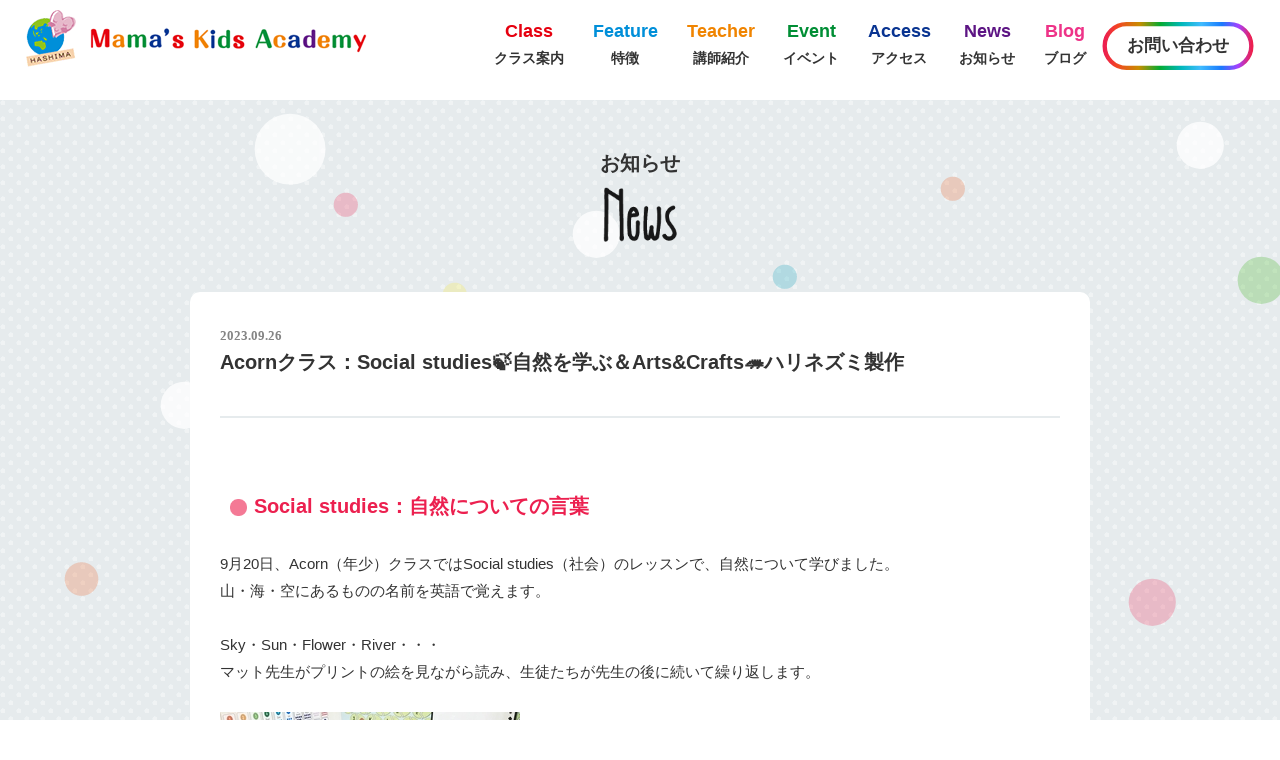

--- FILE ---
content_type: text/html; charset=UTF-8
request_url: https://mamas-kids-academy.com/news/12527/
body_size: 7149
content:
<!DOCTYPE html>
<html lang="ja">
<head>
<meta charset="UTF-8">
<meta name="viewport" content="width=device-width, maximum-scale=1.0, user-scalable=yes, shrink-to-fit=no">

<link rel="stylesheet" href="https://mamas-kids-academy.com/common/common.css?3" media="all">
<script type="text/javascript" src="https://mamas-kids-academy.com/common/jquery.min.js"></script>
<script type="text/javascript" src="https://mamas-kids-academy.com/common/common.js?3"></script>

<!-- Google Tag Manager -->
<script>(function(w,d,s,l,i){w[l]=w[l]||[];w[l].push({'gtm.start':
new Date().getTime(),event:'gtm.js'});var f=d.getElementsByTagName(s)[0],
j=d.createElement(s),dl=l!='dataLayer'?'&l='+l:'';j.async=true;j.src=
'https://www.googletagmanager.com/gtm.js?id='+i+dl;f.parentNode.insertBefore(j,f);
})(window,document,'script','dataLayer','GTM-5XNGQGB');</script>
<!-- End Google Tag Manager -->

<meta name="msapplication-TileImage" content="https://mamas-kids-academy.com/wp-content/uploads/2023/10/20230920-01.jpg">
<meta property="og:image" content="https://mamas-kids-academy.com/wp-content/uploads/2023/10/20230920-01.jpg">

<link rel="apple-touch-icon" href="https://mamas-kids-academy.com/apple-touch-icon.png">
<link rel="apple-touch-icon" sizes="32x32" href="https://mamas-kids-academy.com/favicon-32x32.png">
<link rel="apple-touch-icon" sizes="152x152" href="https://mamas-kids-academy.com/favicon-152x152.png">
<link rel="icon" href="https://mamas-kids-academy.com/favicon-16x16.png">
<!--[if IE]><link rel="shortcut icon" href="https://mamas-kids-academy.com/favicon.ico"><![endif]-->

<link rel="manifest" href="https://mamas-kids-academy.com/site.webmanifest">
<meta name="msapplication-config" content="https://mamas-kids-academy.com/browserconfig.xml" >
<meta name="msapplication-TileColor" content="#e6ebed">
<meta name="msapplication-TileImage" content="https://mamas-kids-academy.com/mstile-150x150.png">
<meta name="theme-color" content="#e6ebed">



		<!-- All in One SEO 4.1.0.3 -->
		<title>Acornクラス：Social studies🍃自然を学ぶ＆Arts&amp;Crafts🦔ハリネズミ製作 | 岐阜県羽島市の英語保育・英会話｜Mama's Kids Academy ママーズ キッズ アカデミー</title>
		<meta name="description" content="Social studies：自然についての言葉 9月20日、Acorn（年少）クラスではSocial studies（社会）のレッスンで、自然について学びました。 山・海・空にあるものの名前を英語で覚えます。 &amp;nbs […]"/>
		<link rel="canonical" href="https://mamas-kids-academy.com/news/12527/" />
		<meta property="og:site_name" content="岐阜県羽島市の英語保育・英会話｜Mama&#039;s Kids Academy ママーズ キッズ アカデミー | 0歳から英語で楽しく五感保育。羽島市初のプリスクール ママーズキッズアカデミーでは、0歳からお子さまのみのお預かりで英語保育をおこなっています。英検、中学・高校スピーチコンテスト対策、日常英会話等のクラスもあり、無料体験受付中です。" />
		<meta property="og:type" content="article" />
		<meta property="og:title" content="Acornクラス：Social studies🍃自然を学ぶ＆Arts&amp;Crafts🦔ハリネズミ製作 | 岐阜県羽島市の英語保育・英会話｜Mama&#039;s Kids Academy ママーズ キッズ アカデミー" />
		<meta property="og:description" content="Social studies：自然についての言葉 9月20日、Acorn（年少）クラスではSocial studies（社会）のレッスンで、自然について学びました。 山・海・空にあるものの名前を英語で覚えます。 &amp;nbs […]" />
		<meta property="og:url" content="https://mamas-kids-academy.com/news/12527/" />
		<meta property="article:published_time" content="2023-09-26T08:04:54Z" />
		<meta property="article:modified_time" content="2023-10-02T05:26:07Z" />
		<meta name="twitter:card" content="summary" />
		<meta name="twitter:domain" content="mamas-kids-academy.com" />
		<meta name="twitter:title" content="Acornクラス：Social studies🍃自然を学ぶ＆Arts&amp;Crafts🦔ハリネズミ製作 | 岐阜県羽島市の英語保育・英会話｜Mama&#039;s Kids Academy ママーズ キッズ アカデミー" />
		<meta name="twitter:description" content="Social studies：自然についての言葉 9月20日、Acorn（年少）クラスではSocial studies（社会）のレッスンで、自然について学びました。 山・海・空にあるものの名前を英語で覚えます。 &amp;nbs […]" />
		<script type="application/ld+json" class="aioseo-schema">
			{"@context":"https:\/\/schema.org","@graph":[{"@type":"WebSite","@id":"https:\/\/mamas-kids-academy.com\/#website","url":"https:\/\/mamas-kids-academy.com\/","name":"\u5c90\u961c\u770c\u7fbd\u5cf6\u5e02\u306e\u82f1\u8a9e\u4fdd\u80b2\u30fb\u82f1\u4f1a\u8a71\uff5cMama's Kids Academy \u30de\u30de\u30fc\u30ba \u30ad\u30c3\u30ba \u30a2\u30ab\u30c7\u30df\u30fc","description":"0\u6b73\u304b\u3089\u82f1\u8a9e\u3067\u697d\u3057\u304f\u4e94\u611f\u4fdd\u80b2\u3002\u7fbd\u5cf6\u5e02\u521d\u306e\u30d7\u30ea\u30b9\u30af\u30fc\u30eb \u30de\u30de\u30fc\u30ba\u30ad\u30c3\u30ba\u30a2\u30ab\u30c7\u30df\u30fc\u3067\u306f\u30010\u6b73\u304b\u3089\u304a\u5b50\u3055\u307e\u306e\u307f\u306e\u304a\u9810\u304b\u308a\u3067\u82f1\u8a9e\u4fdd\u80b2\u3092\u304a\u3053\u306a\u3063\u3066\u3044\u307e\u3059\u3002\u82f1\u691c\u3001\u4e2d\u5b66\u30fb\u9ad8\u6821\u30b9\u30d4\u30fc\u30c1\u30b3\u30f3\u30c6\u30b9\u30c8\u5bfe\u7b56\u3001\u65e5\u5e38\u82f1\u4f1a\u8a71\u7b49\u306e\u30af\u30e9\u30b9\u3082\u3042\u308a\u3001\u7121\u6599\u4f53\u9a13\u53d7\u4ed8\u4e2d\u3067\u3059\u3002","publisher":{"@id":"https:\/\/mamas-kids-academy.com\/#organization"}},{"@type":"Organization","@id":"https:\/\/mamas-kids-academy.com\/#organization","name":"Mama's Kids Academy \u30de\u30de\u30fc\u30ba \u30ad\u30c3\u30ba \u30a2\u30ab\u30c7\u30df\u30fc","url":"https:\/\/mamas-kids-academy.com\/"},{"@type":"BreadcrumbList","@id":"https:\/\/mamas-kids-academy.com\/news\/12527\/#breadcrumblist","itemListElement":[{"@type":"ListItem","@id":"https:\/\/mamas-kids-academy.com\/#listItem","position":"1","item":{"@id":"https:\/\/mamas-kids-academy.com\/#item","name":"\u30db\u30fc\u30e0","description":"0\u6b73\u304b\u3089\u82f1\u8a9e\u3067\u697d\u3057\u304f\u4e94\u611f\u4fdd\u80b2\u3002\u7fbd\u5cf6\u5e02\u521d\u306e\u30d7\u30ea\u30b9\u30af\u30fc\u30eb \u30de\u30de\u30fc\u30ba\u30ad\u30c3\u30ba\u30a2\u30ab\u30c7\u30df\u30fc\u3067\u306f\u30010\u6b73\u304b\u3089\u304a\u5b50\u3055\u307e\u306e\u307f\u306e\u304a\u9810\u304b\u308a\u3067\u82f1\u8a9e\u4fdd\u80b2\u3092\u304a\u3053\u306a\u3063\u3066\u3044\u307e\u3059\u3002\u82f1\u691c\u3001\u4e2d\u5b66\u30fb\u9ad8\u6821\u30b9\u30d4\u30fc\u30c1\u30b3\u30f3\u30c6\u30b9\u30c8\u5bfe\u7b56\u3001\u65e5\u5e38\u82f1\u4f1a\u8a71\u7b49\u306e\u30af\u30e9\u30b9\u3082\u3042\u308a\u3001\u7121\u6599\u4f53\u9a13\u53d7\u4ed8\u4e2d\u3067\u3059\u3002","url":"https:\/\/mamas-kids-academy.com\/"}}]},{"@type":"Person","@id":"https:\/\/mamas-kids-academy.com\/news\/author\/shuto\/#author","url":"https:\/\/mamas-kids-academy.com\/news\/author\/shuto\/","name":"shuto"},{"@type":"WebPage","@id":"https:\/\/mamas-kids-academy.com\/news\/12527\/#webpage","url":"https:\/\/mamas-kids-academy.com\/news\/12527\/","name":"Acorn\u30af\u30e9\u30b9\uff1aSocial studies\ud83c\udf43\u81ea\u7136\u3092\u5b66\u3076\uff06Arts&Crafts\ud83e\udd94\u30cf\u30ea\u30cd\u30ba\u30df\u88fd\u4f5c | \u5c90\u961c\u770c\u7fbd\u5cf6\u5e02\u306e\u82f1\u8a9e\u4fdd\u80b2\u30fb\u82f1\u4f1a\u8a71\uff5cMama's Kids Academy \u30de\u30de\u30fc\u30ba \u30ad\u30c3\u30ba \u30a2\u30ab\u30c7\u30df\u30fc","description":"Social studies\uff1a\u81ea\u7136\u306b\u3064\u3044\u3066\u306e\u8a00\u8449 9\u670820\u65e5\u3001Acorn\uff08\u5e74\u5c11\uff09\u30af\u30e9\u30b9\u3067\u306fSocial studies\uff08\u793e\u4f1a\uff09\u306e\u30ec\u30c3\u30b9\u30f3\u3067\u3001\u81ea\u7136\u306b\u3064\u3044\u3066\u5b66\u3073\u307e\u3057\u305f\u3002 \u5c71\u30fb\u6d77\u30fb\u7a7a\u306b\u3042\u308b\u3082\u306e\u306e\u540d\u524d\u3092\u82f1\u8a9e\u3067\u899a\u3048\u307e\u3059\u3002 &nbs [\u2026]","inLanguage":"ja","isPartOf":{"@id":"https:\/\/mamas-kids-academy.com\/#website"},"breadcrumb":{"@id":"https:\/\/mamas-kids-academy.com\/news\/12527\/#breadcrumblist"},"author":"https:\/\/mamas-kids-academy.com\/news\/12527\/#author","creator":"https:\/\/mamas-kids-academy.com\/news\/12527\/#author","datePublished":"2023-09-26T08:04:54+09:00","dateModified":"2023-10-02T05:26:07+09:00"},{"@type":"BlogPosting","@id":"https:\/\/mamas-kids-academy.com\/news\/12527\/#blogposting","name":"Acorn\u30af\u30e9\u30b9\uff1aSocial studies\ud83c\udf43\u81ea\u7136\u3092\u5b66\u3076\uff06Arts&Crafts\ud83e\udd94\u30cf\u30ea\u30cd\u30ba\u30df\u88fd\u4f5c | \u5c90\u961c\u770c\u7fbd\u5cf6\u5e02\u306e\u82f1\u8a9e\u4fdd\u80b2\u30fb\u82f1\u4f1a\u8a71\uff5cMama's Kids Academy \u30de\u30de\u30fc\u30ba \u30ad\u30c3\u30ba \u30a2\u30ab\u30c7\u30df\u30fc","description":"Social studies\uff1a\u81ea\u7136\u306b\u3064\u3044\u3066\u306e\u8a00\u8449 9\u670820\u65e5\u3001Acorn\uff08\u5e74\u5c11\uff09\u30af\u30e9\u30b9\u3067\u306fSocial studies\uff08\u793e\u4f1a\uff09\u306e\u30ec\u30c3\u30b9\u30f3\u3067\u3001\u81ea\u7136\u306b\u3064\u3044\u3066\u5b66\u3073\u307e\u3057\u305f\u3002 \u5c71\u30fb\u6d77\u30fb\u7a7a\u306b\u3042\u308b\u3082\u306e\u306e\u540d\u524d\u3092\u82f1\u8a9e\u3067\u899a\u3048\u307e\u3059\u3002 &nbs [\u2026]","headline":"Acorn\u30af\u30e9\u30b9\uff1aSocial studies&#x1f343;\u81ea\u7136\u3092\u5b66\u3076\uff06Arts&Crafts&#x1f994;\u30cf\u30ea\u30cd\u30ba\u30df\u88fd\u4f5c","author":{"@id":"https:\/\/mamas-kids-academy.com\/news\/author\/shuto\/#author"},"publisher":{"@id":"https:\/\/mamas-kids-academy.com\/#organization"},"datePublished":"2023-09-26T08:04:54+09:00","dateModified":"2023-10-02T05:26:07+09:00","articleSection":"\u304a\u77e5\u3089\u305b","mainEntityOfPage":{"@id":"https:\/\/mamas-kids-academy.com\/news\/12527\/#webpage"},"isPartOf":{"@id":"https:\/\/mamas-kids-academy.com\/news\/12527\/#webpage"},"image":{"@type":"ImageObject","@id":"https:\/\/mamas-kids-academy.com\/#articleImage","url":"https:\/\/mamas-kids-academy.com\/wp-content\/uploads\/2023\/10\/20230920-01.jpg","width":"300","height":"300"}}]}
		</script>
		<!-- All in One SEO -->

<link rel='dns-prefetch' href='//www.google.com' />
<link rel="EditURI" type="application/rsd+xml" title="RSD" href="https://mamas-kids-academy.com/xmlrpc.php?rsd" />
<meta name="generator" content="WordPress 6.9" />
<link rel='shortlink' href='https://mamas-kids-academy.com/?p=12527' />
</head>

<body>
<!-- Google Tag Manager (noscript) -->
<noscript><iframe src="https://www.googletagmanager.com/ns.html?id=GTM-5XNGQGB"
height="0" width="0" style="display:none;visibility:hidden"></iframe></noscript>
<!-- End Google Tag Manager (noscript) -->

<div id="container">
<header>

<a href="https://mamas-kids-academy.com/" id="logo"><picture><source media="(min-width: 900px)" srcset="https://mamas-kids-academy.com/img/mamas-logo.png 1x"><img src="https://mamas-kids-academy.com/img/mamas-logo_sp.png" alt="Mama's Kids Academy | ママーズキッズアカデミー"></picture></a>
<nav>
<a href="/class/" class="nv-class"><span>Class</span>クラス案内</a>
<a href="/feature/" class="nv-feature"><span>Feature</span>特徴</a>
<a href="/teacher/" class="nv-teach"><span>Teacher</span>講師紹介</a>
<a href="/event/" class="nv-event"><span>Event</span>イベント</a>
<a href="/access/" class="nv-access"><span>Access</span>アクセス</a>
<a href="/news/" class="nv-news"><span>News</span>お知らせ</a>
<a href="/blog/" class="nv-blog"><span>Blog</span>ブログ</a>
<a href="/contact/" class="ctc_btn">お問い合わせ</a>
<br class="sp">
<a href="/company/" class="sp">会社概要</a>
<a href="/privacy/" class="sp">プライバシーポリシー</a>
<div class="sns sp">
<a href="https://www.facebook.com/Mamas.Kids.Academy" target="_blank"><img src="https://mamas-kids-academy.com/img/ico-facebook.png"></a>
<a href="https://www.instagram.com/mamas_kids_academy/?hl=ja" target="_blank"><img src="https://mamas-kids-academy.com/img/ico-instagram.png"></a>
<a href="https://www.youtube.com/channel/UCIjyq4SpyqppF3V_KK5xcVA" target="_blank"><img src="https://mamas-kids-academy.com/img/ico-youtube.png"></a>
</div>
</nav>
<div class="sp">
<a href="https://mamas-kids-academy.com/contact/" class="ctc_btn">お問い合わせ</a>
<div id="menu"><img src="https://mamas-kids-academy.com/img/blank.gif" alt="メニュー"></div>
</div>
</header>

<link rel="stylesheet" type="text/css" href="https://mamas-kids-academy.com/common/news.css" />


<div id="news" class="dot">

<h1>お知らせ<img src="https://mamas-kids-academy.com/img/ttl-news.png" alt="News お知らせ"></h1>

<div id="blog">
<article>
<section class="ttl">
<p class="adate">2023.09.26</p>
<h1 class="atitle">Acornクラス：Social studies&#x1f343;自然を学ぶ＆Arts&#038;Crafts&#x1f994;ハリネズミ製作</h1>
</section>
<section class="txt">

<h2>Social studies：自然についての言葉</h2>
<p>9月20日、Acorn（年少）クラスではSocial studies（社会）のレッスンで、自然について学びました。<br />
山・海・空にあるものの名前を英語で覚えます。</p>
<p>&nbsp;</p>
<p>Sky・Sun・Flower・River・・・</p>
<p>マット先生がプリントの絵を見ながら読み、生徒たちが先生の後に続いて繰り返します。</p>
<p>&nbsp;</p>
<p><a href="https://mamas-kids-academy.com/wp-content/uploads/2023/10/20230920-01.jpg"><img fetchpriority="high" decoding="async" class="alignnone size-full wp-image-12528" src="https://mamas-kids-academy.com/wp-content/uploads/2023/10/20230920-01.jpg" alt="プリントを見ながら自然についての勉強をする生徒たちと先生" width="300" height="300" srcset="https://mamas-kids-academy.com/wp-content/uploads/2023/10/20230920-01.jpg 300w, https://mamas-kids-academy.com/wp-content/uploads/2023/10/20230920-01-150x150.jpg 150w" sizes="(max-width: 300px) 100vw, 300px" /></a></p>
<p>&nbsp;</p>
<p>「What&#8217;s this?」</p>
<p>先生から質問されると、生徒はプリントの絵を見ながら<br />
「Sun」<br />
「Mountain」<br />
「Sea」<br />
「River」<br />
と答えていました。</p>
<p>&nbsp;</p>
<p><a href="https://mamas-kids-academy.com/wp-content/uploads/2023/10/20230920-02.jpg"><img decoding="async" class="alignnone size-full wp-image-12529" src="https://mamas-kids-academy.com/wp-content/uploads/2023/10/20230920-02.jpg" alt="プリントを見ながら自然についての勉強をする生徒たちと先生" width="300" height="300" srcset="https://mamas-kids-academy.com/wp-content/uploads/2023/10/20230920-02.jpg 300w, https://mamas-kids-academy.com/wp-content/uploads/2023/10/20230920-02-150x150.jpg 150w" sizes="(max-width: 300px) 100vw, 300px" /></a>　　<a href="https://mamas-kids-academy.com/wp-content/uploads/2023/10/20230920-03.jpg"><img decoding="async" class="alignnone size-full wp-image-12530" src="https://mamas-kids-academy.com/wp-content/uploads/2023/10/20230920-03.jpg" alt="プリントを見ながら自然についての勉強をする生徒たちと先生" width="300" height="300" srcset="https://mamas-kids-academy.com/wp-content/uploads/2023/10/20230920-03.jpg 300w, https://mamas-kids-academy.com/wp-content/uploads/2023/10/20230920-03-150x150.jpg 150w" sizes="(max-width: 300px) 100vw, 300px" /></a></p>
<p>&nbsp;</p>
<p>では次は、色鉛筆やクレヨンを用意してください。</p>
<p>&nbsp;</p>
<p>山・海・虹・花など自然の絵を描いてみましょう。</p>
<p>&nbsp;</p>
<p><a href="https://mamas-kids-academy.com/wp-content/uploads/2023/10/20230920-04.jpg"><img loading="lazy" decoding="async" class="alignnone size-full wp-image-12531" src="https://mamas-kids-academy.com/wp-content/uploads/2023/10/20230920-04.jpg" alt="絵を描く生徒たち" width="300" height="300" srcset="https://mamas-kids-academy.com/wp-content/uploads/2023/10/20230920-04.jpg 300w, https://mamas-kids-academy.com/wp-content/uploads/2023/10/20230920-04-150x150.jpg 150w" sizes="auto, (max-width: 300px) 100vw, 300px" /></a>　　<a href="https://mamas-kids-academy.com/wp-content/uploads/2023/10/20230920-05.jpg"><img loading="lazy" decoding="async" class="alignnone size-full wp-image-12532" src="https://mamas-kids-academy.com/wp-content/uploads/2023/10/20230920-05.jpg" alt="クレヨンで色を塗る生徒たち" width="300" height="300" srcset="https://mamas-kids-academy.com/wp-content/uploads/2023/10/20230920-05.jpg 300w, https://mamas-kids-academy.com/wp-content/uploads/2023/10/20230920-05-150x150.jpg 150w" sizes="auto, (max-width: 300px) 100vw, 300px" /></a></p>
<p>&nbsp;</p>
<p>Sun、Sea・・・と生徒たちは次々に描いていきます。<br />
Flowerは何色にする？<br />
「Purple flower」<br />
「Pink flower」<br />
生徒たちは自分の好みの色でお花を描いていました。</p>
<p>&nbsp;</p>
<p>描いている時の生徒たちの顔は真剣そのもの。<br />
どこに何を書く？何色にする？と考えながら一生懸命描いていきます。</p>
<p>&nbsp;</p>
<p><a href="https://mamas-kids-academy.com/wp-content/uploads/2023/10/20230920-06.jpg"><img loading="lazy" decoding="async" class="alignnone size-full wp-image-12533" src="https://mamas-kids-academy.com/wp-content/uploads/2023/10/20230920-06.jpg" alt="自然の絵を描きクレヨンで色を塗る生徒たち" width="300" height="300" srcset="https://mamas-kids-academy.com/wp-content/uploads/2023/10/20230920-06.jpg 300w, https://mamas-kids-academy.com/wp-content/uploads/2023/10/20230920-06-150x150.jpg 150w" sizes="auto, (max-width: 300px) 100vw, 300px" /></a></p>
<p>&nbsp;</p>
<p>書き終わったら先生に見てもらいました。</p>
<p>「Very good&#x1f44d;&#x1f3fb;」<br />
先生にそう言ってもらえて、笑顔の生徒たちでした。</p>
<p>&nbsp;</p>
<h2>Arts&amp;Crafts：hedgehog&#x1f994;ハリネズミ</h2>
<p>今日のAcorn（年少）クラスはArts&amp;Craftsのレッスンを行いました。</p>
<p>製作するのは『hedgehog&#x1f994;』ハリネズミです。</p>
<p>&nbsp;</p>
<p><a href="https://mamas-kids-academy.com/wp-content/uploads/2023/10/202320926-01.jpg"><img loading="lazy" decoding="async" class="alignnone size-full wp-image-12534" src="https://mamas-kids-academy.com/wp-content/uploads/2023/10/202320926-01.jpg" alt="生徒に作品の見本を見せる先生" width="300" height="300" srcset="https://mamas-kids-academy.com/wp-content/uploads/2023/10/202320926-01.jpg 300w, https://mamas-kids-academy.com/wp-content/uploads/2023/10/202320926-01-150x150.jpg 150w" sizes="auto, (max-width: 300px) 100vw, 300px" /></a></p>
<p>&nbsp;</p>
<p>初めに、hedgehogの形で切られたダンボールが配られました。<br />
生徒たちはその段ボールをglueでgreen paperに貼り付けていきます。</p>
<p>&nbsp;</p>
<p><a href="https://mamas-kids-academy.com/wp-content/uploads/2023/10/202320926-02.jpg"><img loading="lazy" decoding="async" class="alignnone size-full wp-image-12535" src="https://mamas-kids-academy.com/wp-content/uploads/2023/10/202320926-02.jpg" alt="紙に糊を塗る生徒" width="300" height="300" srcset="https://mamas-kids-academy.com/wp-content/uploads/2023/10/202320926-02.jpg 300w, https://mamas-kids-academy.com/wp-content/uploads/2023/10/202320926-02-150x150.jpg 150w" sizes="auto, (max-width: 300px) 100vw, 300px" /></a>　　<a href="https://mamas-kids-academy.com/wp-content/uploads/2023/10/202320926-03.jpg"><img loading="lazy" decoding="async" class="alignnone size-full wp-image-12536" src="https://mamas-kids-academy.com/wp-content/uploads/2023/10/202320926-03.jpg" alt="紙に糊を塗る生徒" width="300" height="300" srcset="https://mamas-kids-academy.com/wp-content/uploads/2023/10/202320926-03.jpg 300w, https://mamas-kids-academy.com/wp-content/uploads/2023/10/202320926-03-150x150.jpg 150w" sizes="auto, (max-width: 300px) 100vw, 300px" /></a></p>
<p>&nbsp;</p>
<p>たくさんglueを塗って、剥がれないようにpaperに強く押し付けてます。<br />
次第にコツをつかんで上手に製作していきます。</p>
<p>&nbsp;</p>
<p>次は、針に見立てたpaperを体に貼りましょう。</p>
<p>「ぺちょん、ぺちょん」</p>
<p>三角形に切られた小さな色紙を貼るとき、生徒たちはそう声を出して貼っていきます。<br />
とてもかわいらしい製作の様子でした。</p>
<p>&nbsp;</p>
<p><a href="https://mamas-kids-academy.com/wp-content/uploads/2023/10/202320926-04.jpg"><img loading="lazy" decoding="async" class="alignnone size-full wp-image-12537" src="https://mamas-kids-academy.com/wp-content/uploads/2023/10/202320926-04.jpg" alt="糊を使って作品を作る生徒" width="300" height="300" srcset="https://mamas-kids-academy.com/wp-content/uploads/2023/10/202320926-04.jpg 300w, https://mamas-kids-academy.com/wp-content/uploads/2023/10/202320926-04-150x150.jpg 150w" sizes="auto, (max-width: 300px) 100vw, 300px" /></a>　　<a href="https://mamas-kids-academy.com/wp-content/uploads/2023/10/202320926-05.jpg"><img loading="lazy" decoding="async" class="alignnone size-full wp-image-12538" src="https://mamas-kids-academy.com/wp-content/uploads/2023/10/202320926-05.jpg" alt="糊を使って作品を作る生徒" width="300" height="300" srcset="https://mamas-kids-academy.com/wp-content/uploads/2023/10/202320926-05.jpg 300w, https://mamas-kids-academy.com/wp-content/uploads/2023/10/202320926-05-150x150.jpg 150w" sizes="auto, (max-width: 300px) 100vw, 300px" /></a></p>
<p>&nbsp;</p>
<p>ハリネズミの体にたくさん針が付いたら、今度はペンで目を入れましょう。</p>
<p>ここがいいかな。</p>
<p>うん、かわいいお顔になったね。</p>
<p>&nbsp;</p>
<p><a href="https://mamas-kids-academy.com/wp-content/uploads/2023/10/202320926-06.jpg"><img loading="lazy" decoding="async" class="alignnone size-full wp-image-12539" src="https://mamas-kids-academy.com/wp-content/uploads/2023/10/202320926-06.jpg" alt="ハリネズミの作品にペンで目を入れる生徒" width="300" height="300" srcset="https://mamas-kids-academy.com/wp-content/uploads/2023/10/202320926-06.jpg 300w, https://mamas-kids-academy.com/wp-content/uploads/2023/10/202320926-06-150x150.jpg 150w" sizes="auto, (max-width: 300px) 100vw, 300px" /></a>　　<a href="https://mamas-kids-academy.com/wp-content/uploads/2023/10/202320926-07.jpg"><img loading="lazy" decoding="async" class="alignnone size-full wp-image-12540" src="https://mamas-kids-academy.com/wp-content/uploads/2023/10/202320926-07.jpg" alt="ハリネズミの作品にペンで目を入れる生徒" width="300" height="300" srcset="https://mamas-kids-academy.com/wp-content/uploads/2023/10/202320926-07.jpg 300w, https://mamas-kids-academy.com/wp-content/uploads/2023/10/202320926-07-150x150.jpg 150w" sizes="auto, (max-width: 300px) 100vw, 300px" /></a></p>
<p>&nbsp;</p>
<p>製作の途中、マット先生が葉っぱを指さして「What&#8217;s this?」と質問。<br />
生徒たちは即座に「leaf&#x1f343;」と答えます。<br />
英語での受け答えもバッチリ。Very good&#x1f44d;&#x1f3fb;</p>
<p>&nbsp;</p>
<p>先生と生徒は、英語でやりとりをしながらレッスンを進めます。<br />
そして、hedgehogの周りにtreeやleafを飾り付けました。</p>
<p>&nbsp;</p>
<p>最後は、名前を書いたmushroomの形の名札を貼ります。</p>
<p>「Mushroom please.」</p>
<p>生徒自らマット先生に英語で要求。<br />
自然と英語が出ていて素晴らしいです。</p>
<p>&nbsp;</p>
<p>最後は、完成した作品を持って記念撮影をしました。<br />
とても可愛いhedgehogができたね。</p>
<p>&nbsp;</p>
<p><a href="https://mamas-kids-academy.com/wp-content/uploads/2023/10/202320926-08.jpg"><img loading="lazy" decoding="async" class="alignnone size-full wp-image-12541" src="https://mamas-kids-academy.com/wp-content/uploads/2023/10/202320926-08.jpg" alt="自分で作ったハリネズミの作品を見せる生徒たち" width="300" height="300" srcset="https://mamas-kids-academy.com/wp-content/uploads/2023/10/202320926-08.jpg 300w, https://mamas-kids-academy.com/wp-content/uploads/2023/10/202320926-08-150x150.jpg 150w" sizes="auto, (max-width: 300px) 100vw, 300px" /></a></p>
<p>&nbsp;</p>
<p>さあ次は何を製作するのかな。楽しみだね。</p>

</article>




<a href="/news/" class="btn">もどる</a>
</div><!-- /blog -->


</div><!-- /news -->



<footer>
<img src="https://mamas-kids-academy.com/img/mamas-logo_footer.png" alt="Mama's Kids Academy | ママーズキッズアカデミー" id="logo_footer">
<div class="sns">
<a href="https://www.facebook.com/Mamas.Kids.Academy" target="_blank"><img src="https://mamas-kids-academy.com/img/ico-facebook.png"></a>
<a href="https://www.instagram.com/mamas_kids_academy/?hl=ja" target="_blank"><img src="https://mamas-kids-academy.com/img/ico-instagram.png"></a>
<a href="https://www.youtube.com/channel/UCIjyq4SpyqppF3V_KK5xcVA" target="_blank"><img src="https://mamas-kids-academy.com/img/ico-youtube.png"></a>
</div>
<p class="info">〒501-6241　岐阜県羽島市竹鼻町133-1<br>
【グローバルリトルガーデンin岐阜羽島】<br>
TEL: 058-201-7605<br>
受付：月～土曜日 9:00～17:00</p>
<div id="copy">© 2021 Mama's Kids Academy.</div>
<div id="footer_link"><a href="https://mamas-kids-academy.com/company">会社概要</a><a href="https://mamas-kids-academy.com/privacy">プライバシーポリシー</a></div>
</footer>
</div><!-- /container -->



<script type="speculationrules">
{"prefetch":[{"source":"document","where":{"and":[{"href_matches":"/*"},{"not":{"href_matches":["/wp-*.php","/wp-admin/*","/wp-content/uploads/*","/wp-content/*","/wp-content/plugins/*","/wp-content/themes/mamaskidsacademy/*","/*\\?(.+)"]}},{"not":{"selector_matches":"a[rel~=\"nofollow\"]"}},{"not":{"selector_matches":".no-prefetch, .no-prefetch a"}}]},"eagerness":"conservative"}]}
</script>
<script type="text/javascript" src="https://mamas-kids-academy.com/wp-includes/js/dist/vendor/wp-polyfill.min.js?ver=3.15.0" id="wp-polyfill-js"></script>
<script type="text/javascript" id="contact-form-7-js-extra">
/* <![CDATA[ */
var wpcf7 = {"api":{"root":"https://mamas-kids-academy.com/wp-json/","namespace":"contact-form-7/v1"}};
//# sourceURL=contact-form-7-js-extra
/* ]]> */
</script>
<script type="text/javascript" src="https://mamas-kids-academy.com/wp-content/plugins/contact-form-7/includes/js/index.js?ver=5.4.1" id="contact-form-7-js"></script>
<script type="text/javascript" src="https://mamas-kids-academy.com/wp-includes/js/jquery/jquery.min.js?ver=3.7.1" id="jquery-core-js"></script>
<script type="text/javascript" src="https://mamas-kids-academy.com/wp-includes/js/jquery/jquery-migrate.min.js?ver=3.4.1" id="jquery-migrate-js"></script>
<script type="text/javascript" src="https://mamas-kids-academy.com/wp-includes/js/jquery/ui/core.min.js?ver=1.13.3" id="jquery-ui-core-js"></script>
<script type="text/javascript" src="https://mamas-kids-academy.com/wp-includes/js/jquery/ui/datepicker.min.js?ver=1.13.3" id="jquery-ui-datepicker-js"></script>
<script type="text/javascript" id="jquery-ui-datepicker-js-after">
/* <![CDATA[ */
jQuery(function(jQuery){jQuery.datepicker.setDefaults({"closeText":"\u9589\u3058\u308b","currentText":"\u4eca\u65e5","monthNames":["1\u6708","2\u6708","3\u6708","4\u6708","5\u6708","6\u6708","7\u6708","8\u6708","9\u6708","10\u6708","11\u6708","12\u6708"],"monthNamesShort":["1\u6708","2\u6708","3\u6708","4\u6708","5\u6708","6\u6708","7\u6708","8\u6708","9\u6708","10\u6708","11\u6708","12\u6708"],"nextText":"\u6b21","prevText":"\u524d","dayNames":["\u65e5\u66dc\u65e5","\u6708\u66dc\u65e5","\u706b\u66dc\u65e5","\u6c34\u66dc\u65e5","\u6728\u66dc\u65e5","\u91d1\u66dc\u65e5","\u571f\u66dc\u65e5"],"dayNamesShort":["\u65e5","\u6708","\u706b","\u6c34","\u6728","\u91d1","\u571f"],"dayNamesMin":["\u65e5","\u6708","\u706b","\u6c34","\u6728","\u91d1","\u571f"],"dateFormat":"yy\u5e74mm\u6708d\u65e5","firstDay":0,"isRTL":false});});
//# sourceURL=jquery-ui-datepicker-js-after
/* ]]> */
</script>
<script type="text/javascript" src="https://mamas-kids-academy.com/wp-content/plugins/contact-form-7/includes/js/html5-fallback.js?ver=5.4.1" id="contact-form-7-html5-fallback-js"></script>
<script type="text/javascript" src="https://www.google.com/recaptcha/api.js?render=6LePuYwdAAAAAN8K1zh1ECLf12F4rA6VzGSGQrvD&amp;ver=3.0" id="google-recaptcha-js"></script>
<script type="text/javascript" id="wpcf7-recaptcha-js-extra">
/* <![CDATA[ */
var wpcf7_recaptcha = {"sitekey":"6LePuYwdAAAAAN8K1zh1ECLf12F4rA6VzGSGQrvD","actions":{"homepage":"homepage","contactform":"contactform"}};
//# sourceURL=wpcf7-recaptcha-js-extra
/* ]]> */
</script>
<script type="text/javascript" src="https://mamas-kids-academy.com/wp-content/plugins/contact-form-7/modules/recaptcha/index.js?ver=5.4.1" id="wpcf7-recaptcha-js"></script>
<script>
  document.addEventListener( 'wpcf7mailsent', function( event ) {
    location = 'https://mamas-kids-academy.com/thanks/';
  }, false );
</script>
</body>
</html>

--- FILE ---
content_type: text/html; charset=utf-8
request_url: https://www.google.com/recaptcha/api2/anchor?ar=1&k=6LePuYwdAAAAAN8K1zh1ECLf12F4rA6VzGSGQrvD&co=aHR0cHM6Ly9tYW1hcy1raWRzLWFjYWRlbXkuY29tOjQ0Mw..&hl=en&v=PoyoqOPhxBO7pBk68S4YbpHZ&size=invisible&anchor-ms=20000&execute-ms=30000&cb=5yaav421cbm5
body_size: 48628
content:
<!DOCTYPE HTML><html dir="ltr" lang="en"><head><meta http-equiv="Content-Type" content="text/html; charset=UTF-8">
<meta http-equiv="X-UA-Compatible" content="IE=edge">
<title>reCAPTCHA</title>
<style type="text/css">
/* cyrillic-ext */
@font-face {
  font-family: 'Roboto';
  font-style: normal;
  font-weight: 400;
  font-stretch: 100%;
  src: url(//fonts.gstatic.com/s/roboto/v48/KFO7CnqEu92Fr1ME7kSn66aGLdTylUAMa3GUBHMdazTgWw.woff2) format('woff2');
  unicode-range: U+0460-052F, U+1C80-1C8A, U+20B4, U+2DE0-2DFF, U+A640-A69F, U+FE2E-FE2F;
}
/* cyrillic */
@font-face {
  font-family: 'Roboto';
  font-style: normal;
  font-weight: 400;
  font-stretch: 100%;
  src: url(//fonts.gstatic.com/s/roboto/v48/KFO7CnqEu92Fr1ME7kSn66aGLdTylUAMa3iUBHMdazTgWw.woff2) format('woff2');
  unicode-range: U+0301, U+0400-045F, U+0490-0491, U+04B0-04B1, U+2116;
}
/* greek-ext */
@font-face {
  font-family: 'Roboto';
  font-style: normal;
  font-weight: 400;
  font-stretch: 100%;
  src: url(//fonts.gstatic.com/s/roboto/v48/KFO7CnqEu92Fr1ME7kSn66aGLdTylUAMa3CUBHMdazTgWw.woff2) format('woff2');
  unicode-range: U+1F00-1FFF;
}
/* greek */
@font-face {
  font-family: 'Roboto';
  font-style: normal;
  font-weight: 400;
  font-stretch: 100%;
  src: url(//fonts.gstatic.com/s/roboto/v48/KFO7CnqEu92Fr1ME7kSn66aGLdTylUAMa3-UBHMdazTgWw.woff2) format('woff2');
  unicode-range: U+0370-0377, U+037A-037F, U+0384-038A, U+038C, U+038E-03A1, U+03A3-03FF;
}
/* math */
@font-face {
  font-family: 'Roboto';
  font-style: normal;
  font-weight: 400;
  font-stretch: 100%;
  src: url(//fonts.gstatic.com/s/roboto/v48/KFO7CnqEu92Fr1ME7kSn66aGLdTylUAMawCUBHMdazTgWw.woff2) format('woff2');
  unicode-range: U+0302-0303, U+0305, U+0307-0308, U+0310, U+0312, U+0315, U+031A, U+0326-0327, U+032C, U+032F-0330, U+0332-0333, U+0338, U+033A, U+0346, U+034D, U+0391-03A1, U+03A3-03A9, U+03B1-03C9, U+03D1, U+03D5-03D6, U+03F0-03F1, U+03F4-03F5, U+2016-2017, U+2034-2038, U+203C, U+2040, U+2043, U+2047, U+2050, U+2057, U+205F, U+2070-2071, U+2074-208E, U+2090-209C, U+20D0-20DC, U+20E1, U+20E5-20EF, U+2100-2112, U+2114-2115, U+2117-2121, U+2123-214F, U+2190, U+2192, U+2194-21AE, U+21B0-21E5, U+21F1-21F2, U+21F4-2211, U+2213-2214, U+2216-22FF, U+2308-230B, U+2310, U+2319, U+231C-2321, U+2336-237A, U+237C, U+2395, U+239B-23B7, U+23D0, U+23DC-23E1, U+2474-2475, U+25AF, U+25B3, U+25B7, U+25BD, U+25C1, U+25CA, U+25CC, U+25FB, U+266D-266F, U+27C0-27FF, U+2900-2AFF, U+2B0E-2B11, U+2B30-2B4C, U+2BFE, U+3030, U+FF5B, U+FF5D, U+1D400-1D7FF, U+1EE00-1EEFF;
}
/* symbols */
@font-face {
  font-family: 'Roboto';
  font-style: normal;
  font-weight: 400;
  font-stretch: 100%;
  src: url(//fonts.gstatic.com/s/roboto/v48/KFO7CnqEu92Fr1ME7kSn66aGLdTylUAMaxKUBHMdazTgWw.woff2) format('woff2');
  unicode-range: U+0001-000C, U+000E-001F, U+007F-009F, U+20DD-20E0, U+20E2-20E4, U+2150-218F, U+2190, U+2192, U+2194-2199, U+21AF, U+21E6-21F0, U+21F3, U+2218-2219, U+2299, U+22C4-22C6, U+2300-243F, U+2440-244A, U+2460-24FF, U+25A0-27BF, U+2800-28FF, U+2921-2922, U+2981, U+29BF, U+29EB, U+2B00-2BFF, U+4DC0-4DFF, U+FFF9-FFFB, U+10140-1018E, U+10190-1019C, U+101A0, U+101D0-101FD, U+102E0-102FB, U+10E60-10E7E, U+1D2C0-1D2D3, U+1D2E0-1D37F, U+1F000-1F0FF, U+1F100-1F1AD, U+1F1E6-1F1FF, U+1F30D-1F30F, U+1F315, U+1F31C, U+1F31E, U+1F320-1F32C, U+1F336, U+1F378, U+1F37D, U+1F382, U+1F393-1F39F, U+1F3A7-1F3A8, U+1F3AC-1F3AF, U+1F3C2, U+1F3C4-1F3C6, U+1F3CA-1F3CE, U+1F3D4-1F3E0, U+1F3ED, U+1F3F1-1F3F3, U+1F3F5-1F3F7, U+1F408, U+1F415, U+1F41F, U+1F426, U+1F43F, U+1F441-1F442, U+1F444, U+1F446-1F449, U+1F44C-1F44E, U+1F453, U+1F46A, U+1F47D, U+1F4A3, U+1F4B0, U+1F4B3, U+1F4B9, U+1F4BB, U+1F4BF, U+1F4C8-1F4CB, U+1F4D6, U+1F4DA, U+1F4DF, U+1F4E3-1F4E6, U+1F4EA-1F4ED, U+1F4F7, U+1F4F9-1F4FB, U+1F4FD-1F4FE, U+1F503, U+1F507-1F50B, U+1F50D, U+1F512-1F513, U+1F53E-1F54A, U+1F54F-1F5FA, U+1F610, U+1F650-1F67F, U+1F687, U+1F68D, U+1F691, U+1F694, U+1F698, U+1F6AD, U+1F6B2, U+1F6B9-1F6BA, U+1F6BC, U+1F6C6-1F6CF, U+1F6D3-1F6D7, U+1F6E0-1F6EA, U+1F6F0-1F6F3, U+1F6F7-1F6FC, U+1F700-1F7FF, U+1F800-1F80B, U+1F810-1F847, U+1F850-1F859, U+1F860-1F887, U+1F890-1F8AD, U+1F8B0-1F8BB, U+1F8C0-1F8C1, U+1F900-1F90B, U+1F93B, U+1F946, U+1F984, U+1F996, U+1F9E9, U+1FA00-1FA6F, U+1FA70-1FA7C, U+1FA80-1FA89, U+1FA8F-1FAC6, U+1FACE-1FADC, U+1FADF-1FAE9, U+1FAF0-1FAF8, U+1FB00-1FBFF;
}
/* vietnamese */
@font-face {
  font-family: 'Roboto';
  font-style: normal;
  font-weight: 400;
  font-stretch: 100%;
  src: url(//fonts.gstatic.com/s/roboto/v48/KFO7CnqEu92Fr1ME7kSn66aGLdTylUAMa3OUBHMdazTgWw.woff2) format('woff2');
  unicode-range: U+0102-0103, U+0110-0111, U+0128-0129, U+0168-0169, U+01A0-01A1, U+01AF-01B0, U+0300-0301, U+0303-0304, U+0308-0309, U+0323, U+0329, U+1EA0-1EF9, U+20AB;
}
/* latin-ext */
@font-face {
  font-family: 'Roboto';
  font-style: normal;
  font-weight: 400;
  font-stretch: 100%;
  src: url(//fonts.gstatic.com/s/roboto/v48/KFO7CnqEu92Fr1ME7kSn66aGLdTylUAMa3KUBHMdazTgWw.woff2) format('woff2');
  unicode-range: U+0100-02BA, U+02BD-02C5, U+02C7-02CC, U+02CE-02D7, U+02DD-02FF, U+0304, U+0308, U+0329, U+1D00-1DBF, U+1E00-1E9F, U+1EF2-1EFF, U+2020, U+20A0-20AB, U+20AD-20C0, U+2113, U+2C60-2C7F, U+A720-A7FF;
}
/* latin */
@font-face {
  font-family: 'Roboto';
  font-style: normal;
  font-weight: 400;
  font-stretch: 100%;
  src: url(//fonts.gstatic.com/s/roboto/v48/KFO7CnqEu92Fr1ME7kSn66aGLdTylUAMa3yUBHMdazQ.woff2) format('woff2');
  unicode-range: U+0000-00FF, U+0131, U+0152-0153, U+02BB-02BC, U+02C6, U+02DA, U+02DC, U+0304, U+0308, U+0329, U+2000-206F, U+20AC, U+2122, U+2191, U+2193, U+2212, U+2215, U+FEFF, U+FFFD;
}
/* cyrillic-ext */
@font-face {
  font-family: 'Roboto';
  font-style: normal;
  font-weight: 500;
  font-stretch: 100%;
  src: url(//fonts.gstatic.com/s/roboto/v48/KFO7CnqEu92Fr1ME7kSn66aGLdTylUAMa3GUBHMdazTgWw.woff2) format('woff2');
  unicode-range: U+0460-052F, U+1C80-1C8A, U+20B4, U+2DE0-2DFF, U+A640-A69F, U+FE2E-FE2F;
}
/* cyrillic */
@font-face {
  font-family: 'Roboto';
  font-style: normal;
  font-weight: 500;
  font-stretch: 100%;
  src: url(//fonts.gstatic.com/s/roboto/v48/KFO7CnqEu92Fr1ME7kSn66aGLdTylUAMa3iUBHMdazTgWw.woff2) format('woff2');
  unicode-range: U+0301, U+0400-045F, U+0490-0491, U+04B0-04B1, U+2116;
}
/* greek-ext */
@font-face {
  font-family: 'Roboto';
  font-style: normal;
  font-weight: 500;
  font-stretch: 100%;
  src: url(//fonts.gstatic.com/s/roboto/v48/KFO7CnqEu92Fr1ME7kSn66aGLdTylUAMa3CUBHMdazTgWw.woff2) format('woff2');
  unicode-range: U+1F00-1FFF;
}
/* greek */
@font-face {
  font-family: 'Roboto';
  font-style: normal;
  font-weight: 500;
  font-stretch: 100%;
  src: url(//fonts.gstatic.com/s/roboto/v48/KFO7CnqEu92Fr1ME7kSn66aGLdTylUAMa3-UBHMdazTgWw.woff2) format('woff2');
  unicode-range: U+0370-0377, U+037A-037F, U+0384-038A, U+038C, U+038E-03A1, U+03A3-03FF;
}
/* math */
@font-face {
  font-family: 'Roboto';
  font-style: normal;
  font-weight: 500;
  font-stretch: 100%;
  src: url(//fonts.gstatic.com/s/roboto/v48/KFO7CnqEu92Fr1ME7kSn66aGLdTylUAMawCUBHMdazTgWw.woff2) format('woff2');
  unicode-range: U+0302-0303, U+0305, U+0307-0308, U+0310, U+0312, U+0315, U+031A, U+0326-0327, U+032C, U+032F-0330, U+0332-0333, U+0338, U+033A, U+0346, U+034D, U+0391-03A1, U+03A3-03A9, U+03B1-03C9, U+03D1, U+03D5-03D6, U+03F0-03F1, U+03F4-03F5, U+2016-2017, U+2034-2038, U+203C, U+2040, U+2043, U+2047, U+2050, U+2057, U+205F, U+2070-2071, U+2074-208E, U+2090-209C, U+20D0-20DC, U+20E1, U+20E5-20EF, U+2100-2112, U+2114-2115, U+2117-2121, U+2123-214F, U+2190, U+2192, U+2194-21AE, U+21B0-21E5, U+21F1-21F2, U+21F4-2211, U+2213-2214, U+2216-22FF, U+2308-230B, U+2310, U+2319, U+231C-2321, U+2336-237A, U+237C, U+2395, U+239B-23B7, U+23D0, U+23DC-23E1, U+2474-2475, U+25AF, U+25B3, U+25B7, U+25BD, U+25C1, U+25CA, U+25CC, U+25FB, U+266D-266F, U+27C0-27FF, U+2900-2AFF, U+2B0E-2B11, U+2B30-2B4C, U+2BFE, U+3030, U+FF5B, U+FF5D, U+1D400-1D7FF, U+1EE00-1EEFF;
}
/* symbols */
@font-face {
  font-family: 'Roboto';
  font-style: normal;
  font-weight: 500;
  font-stretch: 100%;
  src: url(//fonts.gstatic.com/s/roboto/v48/KFO7CnqEu92Fr1ME7kSn66aGLdTylUAMaxKUBHMdazTgWw.woff2) format('woff2');
  unicode-range: U+0001-000C, U+000E-001F, U+007F-009F, U+20DD-20E0, U+20E2-20E4, U+2150-218F, U+2190, U+2192, U+2194-2199, U+21AF, U+21E6-21F0, U+21F3, U+2218-2219, U+2299, U+22C4-22C6, U+2300-243F, U+2440-244A, U+2460-24FF, U+25A0-27BF, U+2800-28FF, U+2921-2922, U+2981, U+29BF, U+29EB, U+2B00-2BFF, U+4DC0-4DFF, U+FFF9-FFFB, U+10140-1018E, U+10190-1019C, U+101A0, U+101D0-101FD, U+102E0-102FB, U+10E60-10E7E, U+1D2C0-1D2D3, U+1D2E0-1D37F, U+1F000-1F0FF, U+1F100-1F1AD, U+1F1E6-1F1FF, U+1F30D-1F30F, U+1F315, U+1F31C, U+1F31E, U+1F320-1F32C, U+1F336, U+1F378, U+1F37D, U+1F382, U+1F393-1F39F, U+1F3A7-1F3A8, U+1F3AC-1F3AF, U+1F3C2, U+1F3C4-1F3C6, U+1F3CA-1F3CE, U+1F3D4-1F3E0, U+1F3ED, U+1F3F1-1F3F3, U+1F3F5-1F3F7, U+1F408, U+1F415, U+1F41F, U+1F426, U+1F43F, U+1F441-1F442, U+1F444, U+1F446-1F449, U+1F44C-1F44E, U+1F453, U+1F46A, U+1F47D, U+1F4A3, U+1F4B0, U+1F4B3, U+1F4B9, U+1F4BB, U+1F4BF, U+1F4C8-1F4CB, U+1F4D6, U+1F4DA, U+1F4DF, U+1F4E3-1F4E6, U+1F4EA-1F4ED, U+1F4F7, U+1F4F9-1F4FB, U+1F4FD-1F4FE, U+1F503, U+1F507-1F50B, U+1F50D, U+1F512-1F513, U+1F53E-1F54A, U+1F54F-1F5FA, U+1F610, U+1F650-1F67F, U+1F687, U+1F68D, U+1F691, U+1F694, U+1F698, U+1F6AD, U+1F6B2, U+1F6B9-1F6BA, U+1F6BC, U+1F6C6-1F6CF, U+1F6D3-1F6D7, U+1F6E0-1F6EA, U+1F6F0-1F6F3, U+1F6F7-1F6FC, U+1F700-1F7FF, U+1F800-1F80B, U+1F810-1F847, U+1F850-1F859, U+1F860-1F887, U+1F890-1F8AD, U+1F8B0-1F8BB, U+1F8C0-1F8C1, U+1F900-1F90B, U+1F93B, U+1F946, U+1F984, U+1F996, U+1F9E9, U+1FA00-1FA6F, U+1FA70-1FA7C, U+1FA80-1FA89, U+1FA8F-1FAC6, U+1FACE-1FADC, U+1FADF-1FAE9, U+1FAF0-1FAF8, U+1FB00-1FBFF;
}
/* vietnamese */
@font-face {
  font-family: 'Roboto';
  font-style: normal;
  font-weight: 500;
  font-stretch: 100%;
  src: url(//fonts.gstatic.com/s/roboto/v48/KFO7CnqEu92Fr1ME7kSn66aGLdTylUAMa3OUBHMdazTgWw.woff2) format('woff2');
  unicode-range: U+0102-0103, U+0110-0111, U+0128-0129, U+0168-0169, U+01A0-01A1, U+01AF-01B0, U+0300-0301, U+0303-0304, U+0308-0309, U+0323, U+0329, U+1EA0-1EF9, U+20AB;
}
/* latin-ext */
@font-face {
  font-family: 'Roboto';
  font-style: normal;
  font-weight: 500;
  font-stretch: 100%;
  src: url(//fonts.gstatic.com/s/roboto/v48/KFO7CnqEu92Fr1ME7kSn66aGLdTylUAMa3KUBHMdazTgWw.woff2) format('woff2');
  unicode-range: U+0100-02BA, U+02BD-02C5, U+02C7-02CC, U+02CE-02D7, U+02DD-02FF, U+0304, U+0308, U+0329, U+1D00-1DBF, U+1E00-1E9F, U+1EF2-1EFF, U+2020, U+20A0-20AB, U+20AD-20C0, U+2113, U+2C60-2C7F, U+A720-A7FF;
}
/* latin */
@font-face {
  font-family: 'Roboto';
  font-style: normal;
  font-weight: 500;
  font-stretch: 100%;
  src: url(//fonts.gstatic.com/s/roboto/v48/KFO7CnqEu92Fr1ME7kSn66aGLdTylUAMa3yUBHMdazQ.woff2) format('woff2');
  unicode-range: U+0000-00FF, U+0131, U+0152-0153, U+02BB-02BC, U+02C6, U+02DA, U+02DC, U+0304, U+0308, U+0329, U+2000-206F, U+20AC, U+2122, U+2191, U+2193, U+2212, U+2215, U+FEFF, U+FFFD;
}
/* cyrillic-ext */
@font-face {
  font-family: 'Roboto';
  font-style: normal;
  font-weight: 900;
  font-stretch: 100%;
  src: url(//fonts.gstatic.com/s/roboto/v48/KFO7CnqEu92Fr1ME7kSn66aGLdTylUAMa3GUBHMdazTgWw.woff2) format('woff2');
  unicode-range: U+0460-052F, U+1C80-1C8A, U+20B4, U+2DE0-2DFF, U+A640-A69F, U+FE2E-FE2F;
}
/* cyrillic */
@font-face {
  font-family: 'Roboto';
  font-style: normal;
  font-weight: 900;
  font-stretch: 100%;
  src: url(//fonts.gstatic.com/s/roboto/v48/KFO7CnqEu92Fr1ME7kSn66aGLdTylUAMa3iUBHMdazTgWw.woff2) format('woff2');
  unicode-range: U+0301, U+0400-045F, U+0490-0491, U+04B0-04B1, U+2116;
}
/* greek-ext */
@font-face {
  font-family: 'Roboto';
  font-style: normal;
  font-weight: 900;
  font-stretch: 100%;
  src: url(//fonts.gstatic.com/s/roboto/v48/KFO7CnqEu92Fr1ME7kSn66aGLdTylUAMa3CUBHMdazTgWw.woff2) format('woff2');
  unicode-range: U+1F00-1FFF;
}
/* greek */
@font-face {
  font-family: 'Roboto';
  font-style: normal;
  font-weight: 900;
  font-stretch: 100%;
  src: url(//fonts.gstatic.com/s/roboto/v48/KFO7CnqEu92Fr1ME7kSn66aGLdTylUAMa3-UBHMdazTgWw.woff2) format('woff2');
  unicode-range: U+0370-0377, U+037A-037F, U+0384-038A, U+038C, U+038E-03A1, U+03A3-03FF;
}
/* math */
@font-face {
  font-family: 'Roboto';
  font-style: normal;
  font-weight: 900;
  font-stretch: 100%;
  src: url(//fonts.gstatic.com/s/roboto/v48/KFO7CnqEu92Fr1ME7kSn66aGLdTylUAMawCUBHMdazTgWw.woff2) format('woff2');
  unicode-range: U+0302-0303, U+0305, U+0307-0308, U+0310, U+0312, U+0315, U+031A, U+0326-0327, U+032C, U+032F-0330, U+0332-0333, U+0338, U+033A, U+0346, U+034D, U+0391-03A1, U+03A3-03A9, U+03B1-03C9, U+03D1, U+03D5-03D6, U+03F0-03F1, U+03F4-03F5, U+2016-2017, U+2034-2038, U+203C, U+2040, U+2043, U+2047, U+2050, U+2057, U+205F, U+2070-2071, U+2074-208E, U+2090-209C, U+20D0-20DC, U+20E1, U+20E5-20EF, U+2100-2112, U+2114-2115, U+2117-2121, U+2123-214F, U+2190, U+2192, U+2194-21AE, U+21B0-21E5, U+21F1-21F2, U+21F4-2211, U+2213-2214, U+2216-22FF, U+2308-230B, U+2310, U+2319, U+231C-2321, U+2336-237A, U+237C, U+2395, U+239B-23B7, U+23D0, U+23DC-23E1, U+2474-2475, U+25AF, U+25B3, U+25B7, U+25BD, U+25C1, U+25CA, U+25CC, U+25FB, U+266D-266F, U+27C0-27FF, U+2900-2AFF, U+2B0E-2B11, U+2B30-2B4C, U+2BFE, U+3030, U+FF5B, U+FF5D, U+1D400-1D7FF, U+1EE00-1EEFF;
}
/* symbols */
@font-face {
  font-family: 'Roboto';
  font-style: normal;
  font-weight: 900;
  font-stretch: 100%;
  src: url(//fonts.gstatic.com/s/roboto/v48/KFO7CnqEu92Fr1ME7kSn66aGLdTylUAMaxKUBHMdazTgWw.woff2) format('woff2');
  unicode-range: U+0001-000C, U+000E-001F, U+007F-009F, U+20DD-20E0, U+20E2-20E4, U+2150-218F, U+2190, U+2192, U+2194-2199, U+21AF, U+21E6-21F0, U+21F3, U+2218-2219, U+2299, U+22C4-22C6, U+2300-243F, U+2440-244A, U+2460-24FF, U+25A0-27BF, U+2800-28FF, U+2921-2922, U+2981, U+29BF, U+29EB, U+2B00-2BFF, U+4DC0-4DFF, U+FFF9-FFFB, U+10140-1018E, U+10190-1019C, U+101A0, U+101D0-101FD, U+102E0-102FB, U+10E60-10E7E, U+1D2C0-1D2D3, U+1D2E0-1D37F, U+1F000-1F0FF, U+1F100-1F1AD, U+1F1E6-1F1FF, U+1F30D-1F30F, U+1F315, U+1F31C, U+1F31E, U+1F320-1F32C, U+1F336, U+1F378, U+1F37D, U+1F382, U+1F393-1F39F, U+1F3A7-1F3A8, U+1F3AC-1F3AF, U+1F3C2, U+1F3C4-1F3C6, U+1F3CA-1F3CE, U+1F3D4-1F3E0, U+1F3ED, U+1F3F1-1F3F3, U+1F3F5-1F3F7, U+1F408, U+1F415, U+1F41F, U+1F426, U+1F43F, U+1F441-1F442, U+1F444, U+1F446-1F449, U+1F44C-1F44E, U+1F453, U+1F46A, U+1F47D, U+1F4A3, U+1F4B0, U+1F4B3, U+1F4B9, U+1F4BB, U+1F4BF, U+1F4C8-1F4CB, U+1F4D6, U+1F4DA, U+1F4DF, U+1F4E3-1F4E6, U+1F4EA-1F4ED, U+1F4F7, U+1F4F9-1F4FB, U+1F4FD-1F4FE, U+1F503, U+1F507-1F50B, U+1F50D, U+1F512-1F513, U+1F53E-1F54A, U+1F54F-1F5FA, U+1F610, U+1F650-1F67F, U+1F687, U+1F68D, U+1F691, U+1F694, U+1F698, U+1F6AD, U+1F6B2, U+1F6B9-1F6BA, U+1F6BC, U+1F6C6-1F6CF, U+1F6D3-1F6D7, U+1F6E0-1F6EA, U+1F6F0-1F6F3, U+1F6F7-1F6FC, U+1F700-1F7FF, U+1F800-1F80B, U+1F810-1F847, U+1F850-1F859, U+1F860-1F887, U+1F890-1F8AD, U+1F8B0-1F8BB, U+1F8C0-1F8C1, U+1F900-1F90B, U+1F93B, U+1F946, U+1F984, U+1F996, U+1F9E9, U+1FA00-1FA6F, U+1FA70-1FA7C, U+1FA80-1FA89, U+1FA8F-1FAC6, U+1FACE-1FADC, U+1FADF-1FAE9, U+1FAF0-1FAF8, U+1FB00-1FBFF;
}
/* vietnamese */
@font-face {
  font-family: 'Roboto';
  font-style: normal;
  font-weight: 900;
  font-stretch: 100%;
  src: url(//fonts.gstatic.com/s/roboto/v48/KFO7CnqEu92Fr1ME7kSn66aGLdTylUAMa3OUBHMdazTgWw.woff2) format('woff2');
  unicode-range: U+0102-0103, U+0110-0111, U+0128-0129, U+0168-0169, U+01A0-01A1, U+01AF-01B0, U+0300-0301, U+0303-0304, U+0308-0309, U+0323, U+0329, U+1EA0-1EF9, U+20AB;
}
/* latin-ext */
@font-face {
  font-family: 'Roboto';
  font-style: normal;
  font-weight: 900;
  font-stretch: 100%;
  src: url(//fonts.gstatic.com/s/roboto/v48/KFO7CnqEu92Fr1ME7kSn66aGLdTylUAMa3KUBHMdazTgWw.woff2) format('woff2');
  unicode-range: U+0100-02BA, U+02BD-02C5, U+02C7-02CC, U+02CE-02D7, U+02DD-02FF, U+0304, U+0308, U+0329, U+1D00-1DBF, U+1E00-1E9F, U+1EF2-1EFF, U+2020, U+20A0-20AB, U+20AD-20C0, U+2113, U+2C60-2C7F, U+A720-A7FF;
}
/* latin */
@font-face {
  font-family: 'Roboto';
  font-style: normal;
  font-weight: 900;
  font-stretch: 100%;
  src: url(//fonts.gstatic.com/s/roboto/v48/KFO7CnqEu92Fr1ME7kSn66aGLdTylUAMa3yUBHMdazQ.woff2) format('woff2');
  unicode-range: U+0000-00FF, U+0131, U+0152-0153, U+02BB-02BC, U+02C6, U+02DA, U+02DC, U+0304, U+0308, U+0329, U+2000-206F, U+20AC, U+2122, U+2191, U+2193, U+2212, U+2215, U+FEFF, U+FFFD;
}

</style>
<link rel="stylesheet" type="text/css" href="https://www.gstatic.com/recaptcha/releases/PoyoqOPhxBO7pBk68S4YbpHZ/styles__ltr.css">
<script nonce="2OLlBwlfGcAFBlyQKOw6cA" type="text/javascript">window['__recaptcha_api'] = 'https://www.google.com/recaptcha/api2/';</script>
<script type="text/javascript" src="https://www.gstatic.com/recaptcha/releases/PoyoqOPhxBO7pBk68S4YbpHZ/recaptcha__en.js" nonce="2OLlBwlfGcAFBlyQKOw6cA">
      
    </script></head>
<body><div id="rc-anchor-alert" class="rc-anchor-alert"></div>
<input type="hidden" id="recaptcha-token" value="[base64]">
<script type="text/javascript" nonce="2OLlBwlfGcAFBlyQKOw6cA">
      recaptcha.anchor.Main.init("[\x22ainput\x22,[\x22bgdata\x22,\x22\x22,\[base64]/[base64]/[base64]/ZyhXLGgpOnEoW04sMjEsbF0sVywwKSxoKSxmYWxzZSxmYWxzZSl9Y2F0Y2goayl7RygzNTgsVyk/[base64]/[base64]/[base64]/[base64]/[base64]/[base64]/[base64]/bmV3IEJbT10oRFswXSk6dz09Mj9uZXcgQltPXShEWzBdLERbMV0pOnc9PTM/bmV3IEJbT10oRFswXSxEWzFdLERbMl0pOnc9PTQ/[base64]/[base64]/[base64]/[base64]/[base64]\\u003d\x22,\[base64]\\u003d\\u003d\x22,\x22eBVAw44DwpPDlMO0woBaT087w4MNSHXDucKuVzo5eFlEXlZtbDBpwrFFwrLCsgYDw7QSw48kwr0ew7Y2w7kkwq8Ew43DsATCvCNWw7rDomlVAyMgQnQCwpt9P0IdS2fCvcOHw7/[base64]/YjjDuiDCsmEUUmYFTMOSw6DDusKnc8KIw7YvA8KTMsK9wrAQwogRbMKEw60Qwo7Ck3AyUXAawqHCvVfDk8K0NXrCnsKwwrE4wpfCtw/[base64]/w73DsixtwpXDkQZ6AWPCqX/DjcOuVktiw5DDosO+w7cSwrDDu2vCvHTCr0XDrmInLCLCl8Kkw5VVN8KNKD5Iw70yw4suwqjDhw8UEsOPw6HDnMK+wpjDjMKlNsKDJcOZD8OGb8K+FsKPw4PClcOhVcKYf2Nnwr/CtsKxOsKtWcO1eD/[base64]/[base64]/CvxMibcOrIcKqB3Z7w5/DkBDDksK3dcOFdMKcf8OvDsKfL8OEwpVvwr5dPBDCkw0yN2fDhjHCvBwAwqQYIwVBdWIMHjLCs8KKOsOyJ8Kzw7TDhw3CnTjDrMOGwo/DrWNKw4XDmMOjw4IkYMK2XsOXwoPCiGPChSbDoh0wfMKlQl3DjBFxAcOuw7wfw5ZzT8KYSx4Zw5bCuRVlezIrw67Dg8KTEy7Ci8OnwrDDo8O0w7s1PXRIwr7Cm8KUw7FwOsKXw4vDicKBJ8KOwq/Cj8Kaw7zDr0AKP8OhwpNPw5ANJ8O6worDhMKAdSvDhMOsWhnDncKmPBrDmMKcwqvDvCvCpjXCjMKUwogAw4rDgMOsC3rCiWjCiHzDgcKqw73DnQzDtHYIw7saeMO+XMO3w6XDuDnDhgHDoz7DtjB/AEM0wrYYw5rClAgvBMOLDcOYw4drXygowrw3KyXDhRXCpsOkw6TDp8OOwqI0wr8pw49vT8KawrALworCr8KIw4AYwqjDp8K/acKkacOBHcK3FgkAw68pw78nYMOGwrsPAR3DisKbY8KLSQvDnsK/wonDiDjDrcKxw7sRwow1wpwtw7rCmCUgKMKWcVpZPcK9w7xXOhYcwq7CnhLCiDBEw7LDg2vDgnjCvFF9w4c7wrjDrWwIGFrDlzDCvcKrw5s8w7YvNsOpw7rDnWPCosKOw4VewozDi8Oqw6/CmX7CrsKqw6IpVMOqcCvCtsOjw4J1Qidow4orS8OqwozChH/DssOOw7/CmBLCpMOWWn7DiUbCkBHCuzBsFsKqS8KaSMKxeMKYw7B7SsKbb0FMwpV6BcKsw6LDjC86F0lvV3IYw7LDksKYw5ASWsOLEB8wczRDUMKYC25xBBVoDSdxwoQcUsOfw5ECwp/CrMOrwpp0TTBrE8Kqw75Xwo/[base64]/RVQ5wr/CkUQRK8KYBG7DvnrDi8KSw7HCvllNTsKKN8KbCjHDscOSAy7Cl8OVcUHCq8Kra0zDpMKiCSnCggjCgATCiVHDvSnDrDMNw6bCqcO9ZcKGw755wqhOwpnDpsKhB35xASJXwrvDpMKZw5Ykwq7Ck2fCkjEtAkrCqMK2cj7DhcK/[base64]/Du2EowqXDscONw5JUwqzDjsKmw5E7WMKTwobDlTM7QMKnLsOPHx42wrhfRA/DkMK4esKzw6M+Q8K2cUXDomXCrcOkwq/[base64]/AxEZwoTDgW9REBnCiMOhw63CmcOEw5jCm8KAw7vDocOTwqN8VU7CjMKROlsjUcOiw4xew6TDkcOSw7DDj07Dl8OywpDDocOcwosqQcOaMkDDkMKnYMO2ScOdw77DmTFXw4t6wqMwcMK4KgzDgcK5w4nCkl7CuMOzwr7CnMO+Tys3w6DDo8KKwrrDvTlZw4B/K8KJwqQDCsOIw4xTwppbRVBVfxrDum5CIHASw7tHwq3Do8OzwpDDiFoSwp51wqNOGRUlw5HDsMOJZsKMRMK4f8OzUW48w5dIw5zChATDsQ3DrDY4AcOJw718AcOSw7dswobDiBLDoGdcw5PDh8OvwoHCksOSUcOOwo/Dr8KPwp1aWsKceRxfw4vDk8OqwrLCjXUJNQ8gHsOoEW/Ci8OJaHHDkMKow4HDrMK9w4rCg8KHVMK0w5bCp8O7ScKfBcKTwoAGJwrCp10LMMKtw5nDicKvBsODW8Ojw6UIDk3CgCvDnTdxHQx0bwlyOwAIwq8Cw7UFwqHCi8KgHsKfw5LDp2dsAlY7dsK/SAjDo8KGw4HDvMK1V3zClcO2K1rDt8KIGFHCoz12wrfCoHI9wq/DhDRDPQzDhcO+YmcJdSlZwpDDtXN4CzUkw4JkHsOmwoEJfsKGwoMdw6EnaMOFwo/DiHcawoPDsW/ChMO1Ql7DoMK/JcOtYMKcwqDDt8KSKUAowpjDmyxXLcKRwpYrMT/DkTpbw5lreU9kw4LCr1N5wpLDh8OQccKswo3CgijDqCYjw5vCki1yaGZ4HlzDgiN9E8OyTwTDlMOmwo5WbClNwrMDwqs1CVHCmcKaUXUXLm8Cw5XCpMOzCjHCnXjDtEA3S8OQZcOtwpgvwoPCq8Ocw5vCvMOnw64eJMKcwrFjNcKvw6/ChAbCpMKOwrnCulhmw67Cj2DCsTHCj8OwXj3CqEJcw7XCvicXw63DnMKpw7zDtjbCjsOWw6RCwrzDr0/ChcKRNRg/[base64]/Cn8KAw4bDqcO7w5LDiHTDsMOvwrjCjUzDkcKhw5vCgMKkw7dLFj/CmsKRw5jDjcO/DjoWIkLDtcOtw5oAccOAcsOUw54WYMKrw7Juw5zCg8Odw5LDn8KwwrzCr1DDqSvCinTDosO4DsOKTMOLKcO4wpvDlcKUJVHClx5aw7l+w48Dw6jCgMOEwpRNw6PDsnM9NCc/wqUvw6jDrivCgFxxwpXChB1+CXLDlU10woHCmx3DkcOjb2FCLcKjw5zCoMKbw7oPEsKMwrXCjTXCpXjDhmQTwqVlYQ15w5svw75Yw6oPL8OtWDvDscO3YiPDtnDCqDzDtsKVWgYMwqTCgsOCSGfCgsOZBsOOwqQ4XsKEwr4/ZSJkQVZfwr/Ch8OaIMKswqzCisOUR8Orw5RsFsOfMWzColjDsGzDnMKbwq/Chiw0wqlEC8KyCMKgUsK6RMOFQRfDvsOVwoJhMzjDlStaw4rCnyx/w5dFQ1NMwrQLw79Gw5bCuMK/[base64]/[base64]/[base64]/[base64]/CsggIwqp7asOKaVcmwqQdPTvDnMO7w6Fhw4szVwfDjHVXwrgBwp7DlEvDv8KVw6dWbzDDrT/Do8KAAMKaw7Zcw7scNcOPw7/[base64]/CjHnDqcKeE3DDnRZsR8KEwoLDsm3DisKlw6hNRR3ClMOOwqHDrHkCwrzCqUfDjsOrwovChj3DmlPCg8Kbw5JzCcOXH8K5w4NyR1LChngoaMOrwrMcwqnDrnPDvh7CvMOvwpLCiEHCtcKZwp/DssKTYSVFNcKNw47ChcO5S3nDk2TCusKWQkvCtcKldMOjwrnDsVjDgMO1w6jCmDpww5tdw5rCjcOlw6/ClmpXXi/DllrDhsK3JMKXOBRNIBFuccKzwqpGwrrCpyAAw4pWwpETPFYlw7UuHFrCg2HDmwVgwrRXw5zCh8Klf8K2LAcYwp3DqcOLHSdbwqYJwqt3WDzCoMKAw51NZMKnwobDgDxNNsOYwqvCoXNRw7JCEMKcRzHCl1rCpcOgw6AGw7/CssKswonCr8KcSS3DiMK6wq1KL8OPw7fChHptw4NNBREiwpBFw6jDjMOtWhMTw6BVw53DjsK0GsKKw5JTw4EABMKPwoICwoXDlwN2Px8vwrNiw4PDtMKbwoPCtmFYw7Jow6LDiEvDpMO/[base64]/DnMODwpdYwrlOKEIOf3BKw5/Dn8KIwq1KJ2PDoD/Dl8Ouw7bDmTbDtcO4KD/DgcKqZsK1S8Kxw77CvSHCl8Ksw6zCtC3DrsOXw7/[base64]/w6XCnzRHw78Fw7cuX8OmanQHw6tnDcO8wqkPKMOxw4PCpsOawoVNwoPCjMOISsK4w6LDu8OUH8OSZ8K4w6E7woLDrRRNM3TChAEMHEbDh8KcwpDDv8KNwojChMOawp/CoUo+w5nDrsKhw4DDmyFjLMOCeBgEczPDgT7DqhvCqsO3eMO0Z18+JsOBwpdBcMORJsOnw7RIE8KGwp3DpcK/[base64]/CrsKCwr1lf8KjwovDucO/KQLCih9JwpHCuW1/VMODwpUof2DDksK4QEbDqcKleMKdSsOqMsK8enzCpcOPw5/CmsKaw57Cu3J+w69ow4tAwp8SE8O+wrMBHEvCssKfXFvCrDohB1svbwHDvcKIwpnCq8O6wqrCi0fDvRF/ESHCg0FpCMOIw6XDksOfw43DoMOuB8KtSRLDocOgw5s9w6o6F8OBb8KabcKPw6gYBgsRNsKzW8OkwrXDh3BJIyvDq8OCIBF9YMK2O8O5MhB/FMKvwohww69APlnCqFhKwpbDkRYNTCxIwrTDnMO6wrsaAlvDpcO+wpo8UAlOw5QIw5ItHMKRdCrDhcOqwp/CmysKJMO1w7wKwqAYI8KRH8KYwpZqCUY3EcKlwpLCmHTCnwAXw4lPw5zCiMKmw65sZ3jCpHdYw4gFw7PDmcKgZVs9wpvDhHUgV1wSw7vDsMOfNMOiwpbCvsOawp3CqsO+wqIDwqoaKkVDFsOVw6HDsFYrwp7DtsOWU8K/w6TCmMK9w4jCvMKrwp/DtcKBw7jCvDTDizDCvcK4w5wkY8OgwpV2O3TDtVVeGjTCocOZc8KVTsKWw7vDiC5mIsKxLDfDnMKzRcKlwp5pwpgjwqlSFsK8wqx6X8O8VhFpwr1Iw7jDvgzDtG02M1fComPDlSMUw4ApwovCsXYaw5/[base64]/CrcKEahPCoSHDlklnUy1/BFzCuMOKfcK9RcK8E8O+E8OiesKiFcOpwo3Dr0UlFcKEYFlew6PCmhjCisOVwrbCvT7DvhYpw54mwqHCiUIIwrTCu8Klwp/DgUrDs1fDtRfCtkEUw7HCt1Y7ZMK2fx3Dh8OoKsKow5rCpxcQdMKMOB3CpUHCmzcdw4piw4DChyDDvnrDs1LDhGJsVMO2CsOeIcKmeUrDkMO7wpVYw4HCl8O/wo3CpsK0wrfDm8OswrrDmMOUw5tCNAooTnfDu8ONSX1sw55jw54jw4DCmQHDvcOLGlHClwjCjX/CmENNSAnDhQR0Syo8wrF0w6EaRSLDo8O0w5rDm8OEMwtZw6BdOMKuw7VXwrtOScK8w7bCvxdrw4tjw7PDpSx8wo1owr/Csm3DiR7CncKOw4PDhcKKasOEwqnDtVocwpsGwoRfwr9FTcOxw7pgVlZuJFrDiV3CtMOzw4TCqCTDhsKpNCLDmsK/[base64]/CgkzDnxrDgcOYRGrDiTIzOlTDjsOrwpvCrcKFYMOVN29owqI6w4PCi8O3wr3DoxdCJkFrXApTw68UwoQLw6xXQsKswoM9wpoJwp/CnsOGOcKSDhdLWDDDisO3w4RICMKFwp1zSMKkwrkQHsKEFsKCd8OVDcOhwrzDkSLCucKKWkoteMOvw4ptwqfCunB6TcKlw6sRNT/CnyU7HBcTYR7CiMKlw67Cql/CgMK/wodEwpggwrwDcMOiwqkBwppGw7TDnmIEOsKrw7g5wo0iwrHDskQzL3PCiMOxVCZLw5HCrMKLwrPClXLCt8KBOnwjLU0xwq4Hwp/DqgrCp3Fhw61aVnHCj8OMacOqTcO+wr7DssKywq3CnQfDkU0Ww6XDocKqwqRDb8KqOFHCssKmUl/[base64]/[base64]/woMqw4rDssKPcMOnw5vDlXEhw7/DnC0cwppswqnCjT4VwqLDlcOIw64DPsKZYcOfZ2/CsCxECHgjIsKqTcK9wq9YOW3DtE/CtnnDjcK4wqHDlxpbwp3Dlm/[base64]/Cgj9rw6FdwrnCo8OINDZjwoBDacKMNMOBBxx5w6rDjsOSbz93wpvDvWspw4NKCcK/wpwZwpRAw70MOMKLw5Euw48zVzVgYsO8wpMiwpnCk387aHTDg11WwrzDqcOSw6k2wqDDsl5rSMOaSMKfd3Ypwr8fw5zDi8OvPMOUwqE5w6UrVMKVw6YBfzRnG8KELMKxw73DqMOnC8KDQmXDikV/[base64]/DmsKxw5c/SSJYwo3Cu1XCkMODCMK5woltGgnDlCLDqlISwrARCRJiw4xrw43DhcOBE0bCu3/[base64]/[base64]/[base64]/CuAp9asKLFsOyTsKUL8O8w5DCvlLDpsKPemAjwrp0JsOvFWpBPcKzMMObw4vDpsKhw7/Cr8OjCcKWaxpZw6rCosKZw7duwrjDtmrCkcOpwrPCul/CthTDqgwcw7/CrBdCw7jCoQ7DuTl6wo/DnFHDncOKe0XChMO1wot2bMKrFHs1WMK4w4V/wpfDqcK8w4TDizsSacOkw7rDrsK7woJDwpgBVMKrc2HDu2DDpMORwpfCpcK7wpV+wr3DoHHCnSHCo8KIw6VPakRHc2rCqHHCtw3Cs8O5wq/Dk8OUGMK+YMOwwowaAcKOwq18w4pjwq5DwrtqeMOEw4HCiGLClMKsR1IzC8KxwonDvCFzwpx9S8KSB8OIfzfChENmNGvCnjp6w5Q4S8KqScKjw4vDtVXCuTzDuMKDVcOOwrHCp0/[base64]/[base64]/w7J0B8K0w4DDgMOEw7hrVsOLw47CqxjCumsNGUQIw71kDHPDs8Klw5F/aQV/cEEawo5Kw60FNsKqABN6woYlw6lGQSDDhMORwpV0w5DDnF4pW8K6USBSYsO5wojDq8OkPMOAHsOtHMO9wq4FJStywrZhfHTCkzHDoMK3w5obw4AvwrkOew/CkcKjazs+wpfDmsKHwroowpfDtcOGw5ZdaAcow4EHwoLCp8KkKsOcwpF/[base64]/CrQnCpDbDn8OOwp8DYsOITEPDhm/CjMOcUcOPWkXDvF3Dvl7DsSnCi8OMJyVIwrFVw6jDkMKew6rDsXvCnsO7w7DDk8ObeSfDpiPDoMOvAMKxccORBMKNf8KOw4nCrcOew5BcWUfCtBbCgMOCVcKHwp/CsMOKO1UtR8O7w5tGaF0hwoFnHRPCiMO5YcOLwoQWbsKyw6Iow7TDkcKVw7zDrMOMwr/CqsKSfEHCpAIywqPDlF/[base64]/[base64]/XnPDm8Kqw77CgcKaQzPCjcKGWcKYwp8swonCnsK4bTvCqHhBfMOdwq7CuQbDvU5Gc2LDgsO5aV3CmlTCpcOnECkWGkHDqxLCm8KybQzDq33CucOrSMO3w7U4w5TDvcOwwqF+w5rDry4Hwo7DoBfCsF7DvsKJwp0mfHfCvMKkw6PDnDDDjsO/VsOEwpsnf8OjP0HDocK5w4nDtx/[base64]/DhsK1cQnClDgUXGXDi0vCgw/CusOZUcKfBx3DhFFoR8Kgwr3Dn8K3w70waXtiwrQSZS/ChGZxwqFew7J5w7rCi3XDgMKPw5nDqV/DrVt+wpDDsMKWUMOCNHjDmcKrw6YLwrfChEglDcKJOcKRw4EGw6wEwr4zRcKTFDkdwo3DoMKiwq7CtmDDtcO8wpovw5AgUVUbwqw3BGhYXMKHwpHDvATCucOuRsOVwo9jwoLDszdowpDDoMKswrJHAcOWbsKxwpJNw5TDk8KCK8K+MCYTw5Y1wr/Cn8OsGcKewpXCr8KYwqfCvRIIGMKQw6s2TwY0wqrCoyzCpTTDtMK7R17CtR/CkcKvJhx8WjorUMKBw5x/wpRcIDzDuyxBw4nCizlCwobDpQfDrsOdJDJ7wrRJamYmwp9oUMKGWMKhw41QEcOiHCzCl2pwaCTCjcOoDMK2AnY/Ew7DucOhaF3CiXHDlCfDuWUgwrPCvcOvecKuw4vDn8O3w7LDs0smw5LCuCbDo3DCvAJiwoQgw7HDocO9wrDDtMOLQsK/[base64]/CkSIZdhl6w6NZPcKSwobClsOPwrzDhcK4w4UXwow9w4xdw4UHw4vDk3/CssK8dcK7byo7KsKXwohmcsO4ByxjSMKcRwTCjQ0qwqEKQMK7CWPCtS/CscKqHsK8wrzDvlvCqTfDpAQkB8OpwpnDnhtxAgbDgsKSN8Khw4Fww6V5wqHDhsKOD18KDXtHNMKIQ8O/[base64]/wojCjlXClTfDp3zDlMK+JsOywpZPXsK6Gw/DvcOQw6vDoW4UEsOrwobDqVDCtG5cF8KRc1LDqsOHaUTChzTDgMKyO8O5wrdZMR3CtjTCiB9pw67Drn3DuMOhwogOPT01R191JCRQK8Osw4Z6ZkbCjcKWw43DmMOTwrHDnkPDucKpw5fDgMOmw6I0UH/DnGkmw5HCjMOlHsK6wqfDjhjChndGw4IBwoBJdsOjwo/DgsOPSi52Lz3DgmhdwpTDpcK8w7RLNH/DkFJ/w5RrScK8wr/[base64]/[base64]/[base64]/wr3CtcOnw5JXwp7DuwrDrRXDr0wVwqrCgGzCqTtsdsKmQMO4w4dMw53DhcOOQcK/CgJFdMOkw6/DvcOhw4/CqcOFw5DCgMKyHsKHSw/DkEDDjcOTwqnCiMO1w7LCpMK/D8OYw60HTEFFdkXDpMOXDsOKw7Zcw6scw7nDtsKSw69QwoLDpcKcWsOuw4Fuwq4TBcO5FzTDu3TCl1FNw6/ChsKXLybChX08HEvCu8K+QsObw4paw4DDhMORKDB2AcOXP1dOEcO4SV7DsDhFw63ChkVLwrrCtjvCsG8bwpsNwo3Dk8O/wofCiCobMcOkUcKVdw1FWTfDogDCjcKxwrnCpih3w7zClMK3JcKnFsOXH8K/wqTCgzHCjcOjw6lXw61Rw4/CmHjCqBAmNcOJwqDCucKDwqoQIMOFwqLCq8OMGQzDrz3DmxrDnHkjXWXDosO1wqV7IkTDgXV4Gn15wpZ0w7jDtBB1Z8K+w4dAXcOhYAYswqApLsOOwr4YwosJY1RQf8OhwqFgdF/DlsKvBMKOw68gOMOjwq0iW0bDqlfCvzfDsQzDnUdmw4oWXcObwrcmw4cxTRTDjMOwCcK/wr7DmX/Cij44w5/DsWjDonLCqcO8w47ChSUPc1/[base64]/ChijDtsK6TsKBZlfCrsOKw6rCqk7DsRNpwrxZwrnDocKbVcKcesO5K8OAwqpww5lrw4cTw7YywobDvQvDisKqwqbDqcO+w5HDocOqwo5EAnPDtiVIw7EBacKGwrFhTsO4YzxmwroVwpxXwrTDg3rCnDLDhUXDmTEbXxhxHsKcRj3Cl8OPwqV6CMO1DMOfw5TCin/CkMOZT8OCw4ISwp9gDgoAw4dvwoAbBMOaaMOAV0xbwqDDvcOrwo7ClMOQKsO1w7vDtcO3RsK3CUbDgCfDsDHCiHbCtMOFwoXDkcOJw6fCmDp4EQUHWcOtw4LChApKwotgeSfDtDzDs8OwwpzDk0HDjVHDqsOVw7vDrcOcw7TDrTh5WsOcGcOrFWnDnljDpEzDucKbdW/Ctilxwo5rwoTCvMKRAnBkwoQ9wrbCnnjDpwjDsjrDo8K4RRzDtjYQZEUsw7I6w5zCg8K2ZRFbwpw3aVd7e1ATBDDDoMK8wpTDtFHDsENVPQplwqHDhkPDii/CjcKUBl/[base64]/CrlVswp7DsWd1SGVkw78cw6XDq8OAdsKLw7nClMOoDsORCMK5wrQaw5rDn29KwqICwr9DSsKWw6zDmsOlPn7DuMORw5p9Z8Oow6XCuMK1F8KAwqJfVW/Dllc9worDkxjChMKhI8OuHEN/[base64]/CkMKXTcKhw4oNw6YUWsObwoA+wrovwr/DjA/DrEzDqAd6f8K6TMKEdcK1w7IMWmgGOMOrWinCtQN7BcK7wp5qKTQMwp/DtEXDtMKTZ8OWwonDuHXDhMOGw7jClGMHw7zCjGbDisKjw7FwVMKRH8O4w5XCnnx/CMKDw6cbDsOmw4ROwrNDJlBGwoXCjMOswoEOU8OQw4PCjCtGXMK2w6stG8Kfwr5XJsOGwpjClEnCosOKV8OkFF/DsR02w7zCpFrDhGQow7ldYydXWip9w5lOfD92w73DiQ8WGcO4R8KeF1kMKgDDsMOpwr1nwr3CongCw7rDtQoqHcOIe8KYdQ3CvVfCo8OqBMKJwrjDs8OrW8KmT8OtOhEnw6FcwrTCiQJheMO8w6oQw5vCmsKqPQXDo8Ozwo9VBX3CuiFdwo/[base64]/w53CucKRSnZNY8Kcw4s7wph+TMO1w59fw60odcKXw4UHwpE8PsOjwr5ow5bDrAXDm2PCksKCw4YIwrzDrQbDlXFzTMKHw4hvwp/CpsKCw5vCjT3DisKMw6NYXxfChcKYwqDCj07Dp8OkwobDrSTCpMKcV8Otf10WGGzDkQLCkcKIdcKBGsKzblZbYiZ6w4IRw7XCtMK5KsOoA8Kgw7l/RylvwqB0FBXDpT9IbHzCiDXCmcKmwoDDicOww5VVIW3DksKLw6nCs2cUwrxhJ8Kow4LDvDjCoDBIB8O8w7kcPEUPFMOLNMK9LgbDm0nCqhgiw7TCrFRmwo/DtTF1wp/DpBgnSzQcIFzDkcK3Ih8mcMKnciRcwpRMCXd6G0tzTHNnw5rDicKXwrTDgFrDhC5UwpAqw5DCu3/Cv8Kbw6U0Gw8+IcOfw6vDuExnw7/CtsKcRHPCgMOiOcKqwpAMwofDgHcCCRcCPF/CuVx/AMO9wpQnw45Uwpt0w67CkMOpw597WntJBsKsw4kSecKmXsKcFQTDtW0+w7/Co1vDrMKRXE/Dv8OHwo7DtUEjwqLDmsKuf8Oww77Do1YIdzjCgMKDwrnCpcK0FHR1PARsMsK2wrbCr8Kgw6fCnFDDjyjDisKcw5/Dglh0ScOvTsOQVXtteMOqwqAvwrwWbXTDvMOwRzxOM8Omwr/ChTtQw5t3W2MaG1XCsnzDlcO5w7XDqMOxBwLDhMKpw5DDosKZNA9qF1rCuMOPaQTCnx0zw6RGw6AHSm/DoMO9wp11MzQ6NsK/w7gaBcK8w7lfC0RDBgTDkVEAS8OLwog8wr/Cg2DDu8OWwr1IEcKWZWdfFXwawqHDisO1UMKfw4/DogUIUmrCkHcGw49vw7LCqGpAVSVMwo/[base64]/[base64]/Dm8OgNS3Cu8OcYcOiBcOywpLDs0xywpDCgRExTEfDosO3TX0IbQ5dwohvw5J6F8OVUcK5dQAnFRLCq8KLeRcNwrkPw61aAcOOU34LwpnDtCRRw6bCuV57wpbCqcKRSFJZXUdGIx85wrzDrsOGwpIcwrzDmWTDqsKOGMKXEX3DkcK4esKwwoTCpB/CqcOwVcKmEUTCmRrCt8Opbn3ClTnDk8KWSMO3B0gsbHoUIHvCrMK8w5B+wpFeYy19w6XDnMKfw7LCvMOqwoLCqAQLHMOlOS/Djw5Ew6HCn8OgQsOaw6bDuADDlMKHwpN3GcOqwrXDnMK6VwQJNsKSwqXCrCQdQU56w4rDi8KQw5cNfDPCv8KSw5rDpsKwwpvCvTIGw71Ww5vDtSnDmMO/SGBNPU8bw6pHfcKTw7B0cHTDjMKSwp/DiWkkGMOzEMKPw6IEw4NpHsKyNkHDhzYafsORw6ddwpIGW3ZnwochWVLCqjnDlsKSw4FoL8KmbmTDmcOHw6XChi/[base64]/[base64]/CtjJvwqrDosKqcMONFibCvz/DrX7CsMKqUUfDmMOpd8Ocwp5aUxYqYQ/DvMOdcjHDkRgrIi1HIlLCszPCp8KsHcKiLcKDSGLDpxfCiH3DjlRAwqoLfcOKS8Ozwr/DjWtLRCvChMKEb3Zdwqxvw7k+w70GHTUmwqE0bkrCvSfCjkhVwpbDpMOVwp1fw4zDo8O6eCkJYsKbesOcw7FrRcKmw5QFO3M4wrHDmA4bG8OTR8OhZcOQwok3IMKLwpTCnHgpXzJTQMOBU8OOw7cRMk3CqWshNMOQwpDDiELDpmR/[base64]/CpcKhBMKFLsKVwp9gKW40w7d/LsKzQAUHDinCmcK1wrEyE1QKwpRjwqfCgQ3DisOTwoHDoXEwNicyWmxKw5lqwqoGw4YGBsOJRcOybsKsdxRbODnCkCM4asO3HjA+wpbDtA10wqjCl1HCrTfChMKZwpPCo8KWMsORbcOsEXXCsy/CsMK4w6HCiMK0B1jDvsOpXsOqw5vDnRHDo8OmfMK9OxdqZD9mVcKlwoHCpVvCqMOZDsObw7PCgR/[base64]/ClHFgWQ/DsMOsRkFOXMKrw4w8QX/CvMKcwrjDs0Jjw5MeW1slwrgIw53CncKuwrpdwoLCq8Oxw69cwoozwrFJcn/[base64]/wp8IcMOjwrrCsVR1w58AOkUxw63DokjChyNbw4c1w7nCqFzChhjDt8OOw5Z4MMORw7jCt0wyEMKCwqEpwqN0DMKyScKyw5FXXAUSwp4SwpQ7NAotwogHw4BMw6saw4oEVTsGH3JCw5ckWwhaP8KgUHfDiAdOIWIew4NPQsOgCH/[base64]/MMO8w6JXWcOiRk3CnsKjIEFbacKYUW/Di8KlRjDCs8OmwqzDj8O5KcKZHsK9IlE3EhjDl8KLCEDCsMKhw5jDmcKrcQHDvB4dMMOQGGTCmsKqw7cqM8OMw4tYD8OcE8Otw5nCp8KnwqrCgMOXw756VsOdwoYYIyguwrbCqsOaIDNCaVFQwrcZw75GfcKOPsKSw4F+OcKkwqpuw6M/wq7DoWQaw787w5o3DCklwobCixdudMOgwqFnw6IowqZVccOjwovDgsKBw71vYMOFExDDrTnDpsKCwoDCtwjDu0/[base64]/NMKXQcOYw4UWf8KPwovDncK2w4zDoMKYM8KxIhrDicK6cx9aa8OaXDTDi8KNO8OWEiZ7CMOuKWUOwrbDhzk5csKBw582wrjCssKWwqHCv8Kcw67CjDjDnn7CucK2fCg3AQACwpbCm2DDr1nCpQPCl8K1wpw4wpg/wop+W3ZMWE/Cq3wJwo0RwoJ8woLDlTfDs3TDsMKKPn58w5nCo8Onw4nChVjCtcKJcsOqw61DwpskZC02XMK6w7bDvcOdwqjCgcKKHsOhag/[base64]/Cg3gUMWLDpDHDq8Opwr7Ch0LDgVwNRA4PA8KqwolMwo3DtsK3wqnDnWrCpgoTwo4ZZcKewobDgMK0wpzCkjAcwqd0OMK9wrjCn8OXVn80wpA1CMO/[base64]/XsOJIcOvwoPChATCr2XCvMKnZAF3JcKnwoHDucOawpTCtMOyL3YRGxjDhxTCscKkW11QIMKVc8Kgw6/CgMOtbcODw4IEPcKUwplpSMO6w5vDkC9Aw73DiMOAdcKuw7cewp5aw6zDhsOHWcKXw5FLwozDncKLAgrDgQgvw4rCucOMGirCnzrChsOZb8OGGSfDh8KjeMOHWCQqwowqO8KrW1wiw4M3WyMawqoQwptFL8KCWMKUwoYDH3rCs1rDogAzwpfCtMKywqVDIsKVworDrl/DlBXCnSVdBMKXwqTDvDPCv8K0AMK7N8Oiw7oxwpkSflxQb2DCscOtTyjCh8OJw5fCncKyBBYwScOmwqQOwqbClh1AaDsQwqMew6ddPzp/[base64]/[base64]/[base64]/wpPCq3fDqA/DnWpjW8OCdWl7ZcKHw5vDocKATEjCgCzDsijCpcKSw5JYwrEiUMOyw7HDisORw404w5t1XsO4IBc7wrAtSB/Do8KIXMO9w5/Cm2EUQj/DiwnDpMKtw5/Cv8KUw7XDtzMow7PDgVjCrMO5w7ETwpXCggBMZ8KKMsK2w4HCjMOMNCvClFFPw6zCncOrwq5Xw6DDpG3Ci8KMdC4HDh4YehsWWcKiw4bCmAJfUsOcwpYpPsKBM0PCicOCw53CiMOtwpEbQF4/[base64]/TEQ2GQvDtWXCpH1PwqpjFMO0QXwmdMO6wqTDmWtWwoo1wonDgVkTw4nDlU0EIxrCvsOOwo4cdsOZwoTCq8Ozwql3BX3Ds38/Nl46L8ORAWxGXXTCsMOvSjwyTgxNw73CgcOfwp7CgsObXiANAsOTw48iwpg6wprDjMKuPUvDiz0vAMOzXibCpcK+DCDCscO7ccK7w414wrzDpkrDuXzCmRzCh3TCnEfDtMKEMQc/w4J1w7EOIcKlcMKqFyZOfjDCtDrDkTvDpVrDm0jDrcKHwp9hwrnCg8KVOFzDoXDCt8KHJTbCu17DscK+w7s1S8K9IGdkw4TCljrCihnDo8O3AMKgwpDDtSI4GlPCmzHDo1jCjDAsSjbCvcOKwpgOw7LDjsKeUSjCnwJwNULDiMK/woDDjm3DpMOWFxDCkMOuKHESw5Nqw5/CosKJRV7ChMORGSlRQcKANyLDpDvDlcK3F0HCsm4WJcKzw77Dm8KmdMKRw7HCjjZdwrVlwrptNQfCj8OlM8KHwpp/B3BBHyl+DcKjGihsDyrCpB4KB0lvw5fCtSfCv8ODw5rDtsKXwo0LPhDDlcOBw485GQ7DhMO7ATIrw4pbWEZcacOvw4bDq8OUw5lWw7lwSHnClwNLOMK9wrBCdcKuwqdCwoR5M8KYwqYlTgphw7U9YMKrw7o5wqLCtsKpeXPDjsKOWRYcw6Ynw4AbdyzCrsO/dFjDuyhPFi4eXQtSwqZsXDbDmDHDrMOrL3NuLMKdJsKWwrdXRwnCilvCnHkXw4d3UXDDvcOvwp7DrBzCkcOUccOBw60tDWFbLEzDrTxSwqLDt8OVHiLDk8KlNTp3PcODw6bDucKjw7TDmi3CocOZC0LCh8K4w5szwqHCm0/[base64]/[base64]/b8K3w6TDuSHCocOYN8OEIXdwwpLCgsOEYDpSwqdrd8OGw6TChRfCi8OXbVPDlMK1wqXDvMKgw5l6wqnDm8OOT0tMw5vCu03DhzbComlSUAccQgg/wqXCm8OIwqEdw6rCscKTdULDv8K/fAzDsXLDmDLDtyBOwr4WwrPCqkl0w4DCvEYVFFrCuXczRU/DlDIhw6bDq8OWEMOOwoDCkMK7NMOvH8KBw75Yw6BowrDCpw/Cog0xwoPCkQldwr3CsS/CncOjP8OhR3hjBsO4DGQbwqXCtMOawr5FV8KyBUnCjjvCjRLDhcKOSCp8U8Otw5XCvQPCpsOmwqTDmWJoYWLCjMOgw67ClMOzwr/ClxBGwpHDocOxwrdWw7gpw51XKlEnw5/Ds8KNCV7CgsO9Q27DikTDj8O0FEBrwp89wrhEw4VKwonDngkrw4cFM8OTw501wpvDuRRoX8O0wrTDucOECcOZayxWdXE/W2rClsOtbsKzF8O4w5MjacK/XMO3OsKNF8Kzw5fCtEnCmEZ0aF/DtMKQUSvCmcOtw6fCisKCRxvDjsOqUnRcQnHDkWpewovCksKDbsO8dMOiw6TDpSLCpHJHw4nCvMKvBBrDvkVgdQLClEgnVj9vazLCnWR8wqUewoolJVZWw7IsbcK0acORcMO2wp/[base64]/CmMOaFyHCvMKnRkPDqgEXw7UTeMKaScOYNMKhwpRpw7fCsz9lw7M0w5tew70pwphzRcK9IEdzwqBkwq1bDyrClcOYw7bChlEmw6ROIcOxw7XDvcKxehN8wqbCiHjDkznDrMKyODwMwpfDsGYkw4XCgz15eRzDi8ORwowwwq/CrcOIw4c+wo5GXcKKw6LCnhHDhsOWwqbDvcOHwpUZwpAUWhvCgTJ/woM9w4xpG1vCnyo+XsOQWg5uCjrDlcKXw6fCqX7Cs8KIw6JUBcKIMcKhwopKw5LDu8KfRMKlw44+w7RJw7dpfGDDoAtIwr4tw5N1wp/DrsO+I8OAwrnDkAx3wro\\u003d\x22],null,[\x22conf\x22,null,\x226LePuYwdAAAAAN8K1zh1ECLf12F4rA6VzGSGQrvD\x22,0,null,null,null,1,[21,125,63,73,95,87,41,43,42,83,102,105,109,121],[1017145,159],0,null,null,null,null,0,null,0,null,700,1,null,0,\[base64]/76lBhnEnQkZnOKMAhnM8xEZ\x22,0,1,null,null,1,null,0,0,null,null,null,0],\x22https://mamas-kids-academy.com:443\x22,null,[3,1,1],null,null,null,1,3600,[\x22https://www.google.com/intl/en/policies/privacy/\x22,\x22https://www.google.com/intl/en/policies/terms/\x22],\x22UiXFjtV65ROVszarGQd/XVMRoUopnZgyYKLUu4HwJj4\\u003d\x22,1,0,null,1,1769109621533,0,0,[75,49,232,210],null,[231,17,167,138],\x22RC-1wdxrOc_mmsIXA\x22,null,null,null,null,null,\x220dAFcWeA4_LugfjvbougjQeid_iqRVc32wfpqtyFrW2_XIaKRz62kG5nbt2U3FimmJnc8QsIog33IFFv1B61DZ7DCLklIiTR4jKg\x22,1769192421328]");
    </script></body></html>

--- FILE ---
content_type: text/css
request_url: https://mamas-kids-academy.com/common/common.css?3
body_size: 3139
content:
body,div,dl,dt,dd,ul,ol,li,h1,h2,h3,h4,h5,h6,pre,form,fieldset,input,textarea,p,blockquote,th,td {padding: 0;margin: 0;}
a{text-decoration:none; outline:none!important;}
table {border-spacing: 0;}
fieldset,img {border: 0;}
html,body,div,article,section,nav,header,footer,input,textarea {-webkit-box-sizing: border-box; -moz-box-sizing: border-box; box-sizing: border-box;}
div,article,section{display:block; overflow:hidden;}
strong{font-weight: bold;}
ol,ul {list-style: none;margin:0;padding:0;}
caption,th {text-align: left;}

html{
  -ms-text-size-adjust: 100%;
  -webkit-text-size-adjust: 100%;
  font-size: 62.5%;
}
html,body{
  position:relative;
  height:100%;
  min-height:100%;
}
body{
  color: #333;
  background: #fff;
  font-size: 1.7rem;
  font-family: vdl-v7marugothic, sans-serif;
  font-weight: 700;
  font-style: normal;
  line-height: 3rem;
  position: relative;
}
a{color:#333; text-decoration:none;}
img{max-width:100%; vertical-align:bottom;}

/* --------------------------------- */
@media screen and (min-width: 900px){
  body{
    font-size: 1.5rem;
    line-height: 2.7rem;
  }
  a:hover{
    opacity: .8;
    transition: .2s;
  }
}

/* ----------------- common ------------------ */
#container{
  padding-top: 100px;
}
header{
  padding: 10px 30px;
  clear: both;
  position: fixed;
  top: 0;
  left: 0;
  width: 100vw;
  height: 90px;
  background: #fff;
  z-index: 100;
}
@media screen and (min-width: 1000px){
  header{
    padding: 10px 20px;
  }
}
@media screen and (min-width: 1200px){
  header{
    padding: 10px 2%;
  }
}
#logo{
  float: left;
}
.dot{
  position: relative;
  z-index: 1;
}
.dot::before{
  content:"";
  width: 100%;
  height: 100%;
  background: url(../img/bg-dot1_sp.svg) left top repeat;
  background-size: 90%;
  position: absolute;
  top: 10px;
  left: 5%;
  z-index: -1;
  -webkit-animation: dotflow1 3s ease infinite;
  -moz-animation: dotflow1 3s ease infinite;
  animation: dotflow1 3s ease infinite;
}
@-webkit-keyframes dotflow1 {
    0%{top: 10px;}
    50%{top:14px; opacity: .7;}
    100%{top: 10px;}
}
@-moz-keyframes dotflow1 {
    0%{top: 10px;}
    50%{top:14px; opacity: .7;}
    100%{top: 10px;}
}
@keyframes dotflow1 {
    0%{top: 10px;}
    50%{top:14px; opacity: .7;}
    100%{top: 10px;}
}
.dot::after{
  content:"";
  width: 100%;
  height: 100%;
  background: url(../img/bg-dot2_sp.svg) left top repeat;
  background-size: 90%;
  position: absolute;
  top: 24px;
  left: 5%;
  z-index: -1;
  opacity: .6;
  -webkit-animation: dotflow2 6s ease infinite;
  -moz-animation: dotflow2 6s ease infinite;
  animation: dotflow2 6s ease infinite;
}
@-webkit-keyframes dotflow2 {
    0%{top: 24px; opacity: .6;}
    50%{top:16px; opacity: .3;}
    100%{top: 24px; opacity: .6;}
}
@-moz-keyframes dotflow2 {
    0%{top: 24px; opacity: .6;}
    50%{top:16px; opacity: .3;}
    100%{top: 24px; opacity: .6;}
}
@keyframes dotflow2 {
    0%{top: 24px; opacity: .6;}
    50%{top:16px; opacity: .3;}
    100%{top: 24px; opacity: .6;}
}

/* --------------------------------- */
@media screen and (min-width: 900px){
  .dot::before{
    background: url(../img/bg-dot1.svg) left top repeat;
  }
  .dot::after{
    background: url(../img/bg-dot2.svg) left top repeat;
  }
}

header .sp{
  float: right;
  margin-top: 5px;
}
nav{
  display: none;
  text-align: center;
}
.on nav{
  display: block;
  position: fixed;
  top: 90px;
  left: 0;
  width: 100vw;
  background: rgba(255,255,255,.9);
}
#menu{
  margin-left: 10px;
}
#menu img{
  width: 60px;
  height: 65px;
  background: url(../img/ico-menu.svg) center center no-repeat;
  background-size: contain;
}
.on #menu img{
  background: url(../img/ico-close.svg) center center no-repeat;
  background-size: contain;
}
#menu,
.ctc_btn{
  display: inline-block;
  vertical-align: middle;
}
nav a{
  display: inline-block;
  width: 180px;
  margin: 10px 5px;
  vertical-align: middle;
  text-align: center;
  padding: 15px;
  background: #fafafa;
  border-radius: 10px;
}
nav a span{
  display: block;
  font-size: 1.9rem;
  font-family: montserrat, sans-serif;
  font-weight: 700;
  font-style: normal;
}
header nav .sp{
  text-align: center;
  float: none;
}
nav .sns{
  float: none;
  clear: both;
}
nav .sns a{
  display: inline-block;
  width: auto;
  margin: 10px 5px;
  background: none;
  border-radius: none;
}
.on nav .ctc_btn{
  display: none;
}
nav a.nv-class span{color: #e6000f;}
nav a.nv-feature span{color: #008fd9;}
nav a.nv-teach span{color: #f08400;}
nav a.nv-event span{color: #008e35;}
nav a.nv-access span{color: #093491;}
nav a.nv-news span{color: #5d1584;}
nav a.nv-blog span{color: #ee3388;}
header a.ctc_btn{
  font-size: 1.8rem;
  background: url(../img/btn-contact.svg) center center no-repeat;
  background-size: contain;
  padding: 15px 30px;
}

/* ---------------------------------------------------------------------------------------- */
@media screen and (min-width: 1000px){
  header .sp{
    display: none!important;
  }
  nav{
    display: block;
    float: right;
    text-align: right;
    width: calc(440px + 18%);
  }
  nav a{
    font-size: 1.3rem;
    padding: 1% 1.2%;
    background: none;
    margin: 0;
    width: auto;
  }
  nav a span{
    font-size: 1.6rem;
    margin: 0;
  }
  nav a.nv-blog{
    display:none;
  }
  header a.ctc_btn {
    font-size: 1.5rem;
    padding: 15px 15px;
  }
}
@media screen and (min-width: 1200px){
  nav{
    width: calc(600px + 18%);
  }
  nav a{
    font-size: 1.4rem;
    padding: 1% 1.5%;
  }
  nav a span{
    font-size: 1.8rem;
  }
  header a.ctc_btn {
    font-size: 1.7rem;
    padding: 15px 25px;
  }
  nav a.nv-blog{
    display: inline-block;
  }
}

footer{
  background: #e6ebed;
  text-align: center;
  position: relative;
}
footer::before{
  content:"";
  width: 100%;
  height: 7px;
  display: block;
  background: rgb(236,31,80);
  background: -moz-linear-gradient(left,  rgba(236,31,80,1) 0%, rgba(243,69,35,1) 9%, rgba(200,141,0,1) 24%, rgba(5,170,48,1) 38%, rgba(0,184,186,1) 52%, rgba(63,187,254,1) 65%, rgba(26,122,253,1) 80%, rgba(165,65,255,1) 93%, rgba(236,31,80,1) 100%); 
  background: -webkit-linear-gradient(left,  rgba(236,31,80,1) 0%,rgba(243,69,35,1) 9%,rgba(200,141,0,1) 24%,rgba(5,170,48,1) 38%,rgba(0,184,186,1) 52%,rgba(63,187,254,1) 65%,rgba(26,122,253,1) 80%,rgba(165,65,255,1) 93%,rgba(236,31,80,1) 100%); /* Chrome10-25,Safari5.1-6 */
  background: linear-gradient(to right,  rgba(236,31,80,1) 0%,rgba(243,69,35,1) 9%,rgba(200,141,0,1) 24%,rgba(5,170,48,1) 38%,rgba(0,184,186,1) 52%,rgba(63,187,254,1) 65%,rgba(26,122,253,1) 80%,rgba(165,65,255,1) 93%,rgba(236,31,80,1) 100%); /* W3C, IE10+, FF16+, Chrome26+, Opera12+, Safari7+ */
  filter: progid:DXImageTransform.Microsoft.gradient( startColorstr='#ec1f50', endColorstr='#ec1f50',GradientType=1 ); /* IE6-9 */
  background-size: 200% 200%;
  -webkit-animation: AnimationName 12s ease infinite;
  -moz-animation: AnimationName 12s ease infinite;
  animation: AnimationName 12s ease infinite;
}

@-webkit-keyframes AnimationName {
    0%{background-position:0% 50%}
    75%{background-position:100% 50%}
    100%{background-position:0% 50%}
}
@-moz-keyframes AnimationName {
    0%{background-position:0% 50%}
    75%{background-position:100% 50%}
    100%{background-position:0% 50%}
}
@keyframes AnimationName {
    0%{background-position:0% 50%}
    75%{background-position:100% 50%}
    100%{background-position:0% 50%}
}
footer #logo_footer{
  margin-top: 30px;
}
footer .sns a{
  display: inline-block;
  padding: 10px;
  margin: 7px 4px;
}
footer .info{
  margin: 15px auto;
  font-size: 1.3rem;
  font-weight: 500;
}
#footer_link{
  position: absolute;
  left: 15px;
  bottom: 10px;
  font-size: 1.3rem;
}
#footer_link a{
  margin-right: 20px;
  padding: 5px;
  text-decoration: underline;
}
#copy{
  font-family: "Arial";
  font-size:1.1rem;
  opacity: .7;
  padding: 5px;
}

.btn{
  color: #fff;
  background: #777;
  display: inline-block;
  margin: 15px auto 0;
  padding: 5px 20px;
  border-radius: 20px;
}
.btn::after{
  content:"";
  display: inline-block;
  border: 5px solid transparent;
  border-left-color: #fff;
  margin-left: 10px;
}

.pc{
  display: none;
}

/* ---------------------------------------------------------------------------------------- */
@media screen and (min-width: 900px){
  .btn a:hover{
  }
  .pc{
    display: block;
  }
}

/* ----------------- inquiry ------------------ */

#blog form,
#inquiry form{
  margin-top: 40px;
}
#blog form dl,
#inquiry dl{
  width: 90vw;
  margin: 0 auto 20px;
}
#blog form dt,
#inquiry dt{
  text-align: left;
}
#blog form dt br{
  display: none;
}
#blog form dt small,
#inquiry dt small{
  color: #e33;
}
form dd a{
  text-decoration: underline;
}
.caution{
  max-width: 600px;
  text-align: left;
  font-size: 1.25rem;
}
.caution a{
  text-decoration: underline;
}

#blog form input[type='text'],
#blog form input[type='tel'],
#blog form input[type='email'],
#blog form input[type='date'],
#blog form select,
#blog form textarea,
#inquiry input[type='text'],
#inquiry input[type='tel'],
#inquiry input[type='email'],
#inquiry input[type='date'],
#inquiry select,
#inquiry textarea{
  background: #fff;
  width: 100%;
  border: none;
  border-radius: 10px;
  padding: 15px;
  font-size: 2.2rem;
  -webkit-appearance: none;
  margin:  0 0 10px 10px;
}
input[type="checkbox"]{
  margin-right: 5px;
  margin-left: 10px;
}
input[type="date"]{
    position: relative;
}
input[type="date"]::-webkit-inner-spin-button{
    -webkit-appearance: none;
}
input[type="date"]::-webkit-clear-button{
    -webkit-appearance: none;
}
input[type=date]::-webkit-calendar-picker-indicator {
    position: absolute;
    width: 100%;
    height: 100%;
    top:0;
    left:-20px;
    opacity: 0;
}
#blog form select,
#inquiry select{
    -webkit-appearance: auto;
}
#blog form label{
  display: block;
  margin: 7px 0;
}

#blog form input[type='text'],
#blog form input[type='tel'],
#blog form input[type='email'],
#blog form input[type='date'],
#blog form select,
#blog form textarea{
  background: #e6ebed;
}

#blog form input[type='submit'],
#inquiry input[type='submit']{
  color: #fff;
  background: #e36000;
  font-size: 2rem;
  border: none;
  display: block;
  width: 250px;
  height: 60px;
  line-height: 60px;
  position: relative;
  text-align: center;
  padding: 0 25px;
  margin: 40px auto;
  border-radius: 40px;
  -webkit-appearance: none;
}

.list-vertical .wpcf7-list-item{
  display: flex;
  padding: 3px;
}

.screen-reader-response,
.wpcf7-response-output{
  background: none;
  color: #f00;
}
.screen-reader-response ul{
  display: none;
}
.wpcf7-not-valid-tip{
  color: #f00;
  display: block;
}
.btnarea{
  text-align: center;
  padding: 20px 0 50px;
}
.btnarea a{
  display:  inline-block;
  vertical-align: top;
  margin: 10px;
}

.grecaptcha-badge { visibility: hidden; }

.recap{
    font-size: 1.2rem;
    text-align: center;
    line-height: 1.8rem;
    letter-spacing: 0.1rem;
    opacity: .8;
    margin-bottom: 30px;
}
.recap a{
    text-decoration: underline;
}
/* ---------------------------------------------------------------------------------------- */
@media screen and (min-width: 900px){

  #blog form dl,
  #inquiry dl{
    display: flex;
    padding: 6px 0;
    width: 800px;
    margin: 0 auto;
  }
  #blog form dt,
  #inquiry dt{
    width: 160px;
    text-align: right;
    padding-top: 8px;
  }
  #blog form dd,
  #inquiry dd{
    text-align: left;
  }
  #blog form dt br{
    display: block;
  }

  #blog form input[type='text'],
  #blog form input[type='tel'],
  #blog form input[type='email'],
  #blog form input[type='date'],
  #blog form select,
  #blog form textarea,
  #inquiry input[type='text'],
  #inquiry input[type='tel'],
  #inquiry input[type='email'],
  #inquiry input[type='date'],
  #inquiry select,
  #inquiry textarea{
    font-size: 1.8rem;
    width: 600px;
  }
  #blog form dl span,
  #inquiry dl span{
    font-size: 1.5rem;
    line-height: 2rem;
  }
  #blog form input[type='submit']:hover, 
  #inquiry input[type='submit']:hover{
    cursor: pointer;
  }
  #inquiry a.atel{
    pointer-events: none;
  }
}

/* ----------------- not found ------------------ */
#not-found{
  min-height: 50vh;
}
#not-found article{
  display: block;
  width: 90vw;
  max-width: 700px;
  margin: 50px auto;
  text-align: center;
}
#not-found h3{
  font-size: 2rem;
  margin: 20px auto 40px;
}




--- FILE ---
content_type: text/plain
request_url: https://www.google-analytics.com/j/collect?v=1&_v=j102&a=940185657&t=pageview&_s=1&dl=https%3A%2F%2Fmamas-kids-academy.com%2Fnews%2F12527%2F&ul=en-us%40posix&dt=Acorn%E3%82%AF%E3%83%A9%E3%82%B9%EF%BC%9ASocial%20studies%F0%9F%8D%83%E8%87%AA%E7%84%B6%E3%82%92%E5%AD%A6%E3%81%B6%EF%BC%86Arts%26Crafts%F0%9F%A6%94%E3%83%8F%E3%83%AA%E3%83%8D%E3%82%BA%E3%83%9F%E8%A3%BD%E4%BD%9C%20%7C%20%E5%B2%90%E9%98%9C%E7%9C%8C%E7%BE%BD%E5%B3%B6%E5%B8%82%E3%81%AE%E8%8B%B1%E8%AA%9E%E4%BF%9D%E8%82%B2%E3%83%BB%E8%8B%B1%E4%BC%9A%E8%A9%B1%EF%BD%9CMama%27s%20Kids%20Academy%20%E3%83%9E%E3%83%9E%E3%83%BC%E3%82%BA%20%E3%82%AD%E3%83%83%E3%82%BA%20%E3%82%A2%E3%82%AB%E3%83%87%E3%83%9F%E3%83%BC&sr=1280x720&vp=1280x720&_u=YADAAEABAAAAACAAI~&jid=490335691&gjid=1547407089&cid=1241995259.1769106021&tid=UA-182368765-3&_gid=1242397380.1769106022&_r=1&_slc=1&gtm=45He61l0h1n815XNGQGBv834597789za200zd834597789&gcd=13l3l3l3l1l1&dma=0&tag_exp=103116026~103200004~104527906~104528500~104684208~104684211~105391253~115495939~115616985~115938465~115938468~116682875~116744867~117041588~117223559~117223566&z=864415911
body_size: -452
content:
2,cG-51174PRSX9

--- FILE ---
content_type: image/svg+xml
request_url: https://mamas-kids-academy.com/img/bg-dot2.svg
body_size: 492
content:
<svg xmlns="http://www.w3.org/2000/svg" width="1257" height="632" viewBox="0 0 1257 632">
  <defs>
    <style>
      .cls-1 {
        fill: #2ab10b;
      }

      .cls-1, .cls-2, .cls-3, .cls-4, .cls-5, .cls-6 {
        opacity: 0.5;
      }

      .cls-2 {
        fill: #ec204f;
      }

      .cls-3, .cls-4 {
        fill: #ec5e20;
      }

      .cls-4 {
        fill-rule: evenodd;
      }

      .cls-5 {
        fill: #06a0bc;
      }

      .cls-6 {
        fill: #faee35;
      }
    </style>
  </defs>
  <g id="bg-dot2">
    <circle id="楕円形_1_のコピー_42" data-name="楕円形 1 のコピー 42" class="cls-1" cx="1197.265" cy="159.313" r="23.575"/>
    <circle id="楕円形_1_のコピー_52" data-name="楕円形 1 のコピー 52" class="cls-1" cx="525.266" cy="432.315" r="16.578"/>
    <circle id="楕円形_1_のコピー_44" data-name="楕円形 1 のコピー 44" class="cls-2" cx="1088.265" cy="481.315" r="23.575"/>
    <circle id="楕円形_1_のコピー_33" data-name="楕円形 1 のコピー 33" class="cls-3" cx="888.813" cy="67.781" r="12.125"/>
    <path id="楕円形_1_のコピー_47" data-name="楕円形 1 のコピー 47" class="cls-4" d="M17.534,1233.2A16.855,16.855,0,1,1,.678,1250.05,16.85,16.85,0,0,1,17.534,1233.2Z" transform="translate(0 -792)"/>
    <circle id="楕円形_1_のコピー_41" data-name="楕円形 1 のコピー 41" class="cls-5" cx="720.813" cy="155.781" r="12.125"/>
    <circle id="楕円形_1_のコピー_48" data-name="楕円形 1 のコピー 48" class="cls-5" cx="1244.815" cy="352.785" r="12.125"/>
    <circle id="楕円形_1_のコピー_46" data-name="楕円形 1 のコピー 46" class="cls-6" cx="390.813" cy="173.781" r="12.125"/>
    <circle id="楕円形_1_のコピー_51" data-name="楕円形 1 のコピー 51" class="cls-6" cx="902.36" cy="471.33" r="22.579"/>
    <circle id="楕円形_1_のコピー_39" data-name="楕円形 1 のコピー 39" class="cls-2" cx="281.813" cy="83.781" r="12.125"/>
  </g>
</svg>
